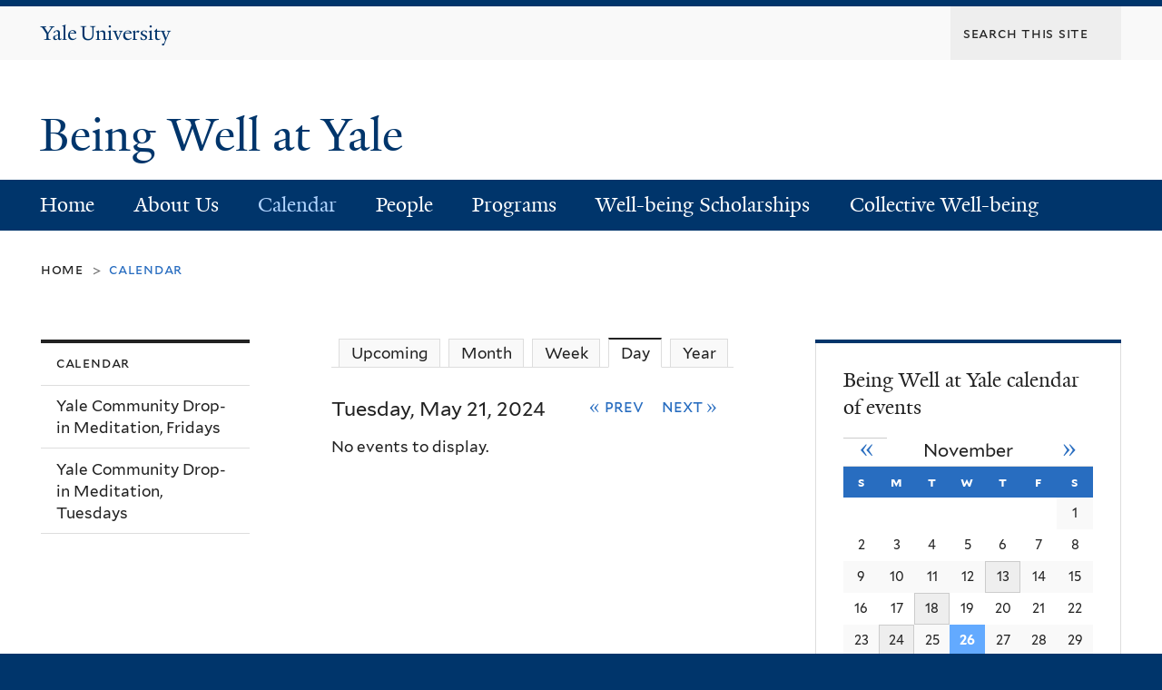

--- FILE ---
content_type: text/html; charset=utf-8
request_url: https://beingwell.yale.edu/calendar/day/2024-05-21
body_size: 9430
content:
<!DOCTYPE html>
<!--[if lte IE 8]>     <html lang="en" dir="ltr" class="ie8"> <![endif]-->
<!--[if gt IE 8]><!--> <html lang="en" dir="ltr" prefix="content: http://purl.org/rss/1.0/modules/content/ dc: http://purl.org/dc/terms/ foaf: http://xmlns.com/foaf/0.1/ og: http://ogp.me/ns# rdfs: http://www.w3.org/2000/01/rdf-schema# sioc: http://rdfs.org/sioc/ns# sioct: http://rdfs.org/sioc/types# skos: http://www.w3.org/2004/02/skos/core# xsd: http://www.w3.org/2001/XMLSchema#"> <!--<![endif]-->
<head>
<meta http-equiv="X-UA-Compatible" content="IE=edge">
  <!--

  GGGGGGGGGGGG      GGGGGGGGGGG               fGGGGGG
    ;GGGGG.             GGGi                     GGGG
      CGGGG:           GGG                       GGGG
       lGGGGt         GGL                        GGGG
        .GGGGC       GG:                         GGGG
          GGGGG    .GG.        ;CGGGGGGL         GGGG          .LGGGGGGGL
           GGGGG  iGG        GGG:   ,GGGG        GGGG        tGGf     ;GGGC
            LGGGGfGG        GGGG     CGGG;       GGGG       GGGL       GGGGt
             lGGGGL                  CGGG;       GGGG      CGGGCCCCCCCCCCCCC
              GGGG                   GGGG,       GGGG      GGGG
              GGGG             tCGG; CGGG,       GGGG      GGGG
              GGGG          GGGG     CGGG.       GGGG      GGGGL
              GGGG         GGGGC     CGGG.       GGGG      :GGGGC          :
             ,GGGGG.       GGGGG:  .LGGGGG,.tG   GGGG        GGGGGGt,..,fGC
        ,GGGGGGGGGGGGGGf    iGGGGGG   CGGGGC  GGGGGGGGGG       LGGGGGGGC

  -->
  <meta http-equiv="Content-Type" content="text/html; charset=utf-8" />
<meta name="Generator" content="Drupal 7 (http://drupal.org)" />
<link rel="shortcut icon" href="https://beingwell.yale.edu/sites/all/themes/yalenew_base/images/favicon.ico" type="image/vnd.microsoft.icon" />
<meta name="viewport" content="width=device-width, initial-scale=1, maximum-scale=10, minimum-scale=1, user-scalable=yes" />
  <title>Being Well at Yale | A wellness program for all Yale employees.</title>
  <!--[if IEMobile]><meta http-equiv="cleartype" content="on" /><![endif]-->

    <link rel="shortcut icon" sizes="16x16 24x24 32x32 48x48 64x64" href="https://beingwell.yale.edu/sites/all/themes/yalenew_base/images/favicon.ico" type="image/vnd.microsoft.icon">
    <link rel="icon" sizes="228x228" href="/sites/all/themes/yalenew_base/images/touch-icon-228.png">
  <link rel="apple-touch-icon-precomposed" sizes="228x228" href="/sites/all/themes/yalenew_base/images/touch-icon-228.png">

  <link type="text/css" rel="stylesheet" href="https://beingwell.yale.edu/sites/default/files/css/css_xE-rWrJf-fncB6ztZfd2huxqgxu4WO-qwma6Xer30m4.css" media="all" />
<link type="text/css" rel="stylesheet" href="https://beingwell.yale.edu/sites/default/files/css/css_Pom4wGAzS3jaM9pQc-jho03hH8io-PfDtvNGOLlhxME.css" media="all" />
<link type="text/css" rel="stylesheet" href="https://beingwell.yale.edu/sites/default/files/css/css_rd9_7C6O2SvrISCGNYgaBIZ3n6Ph_zcIpJ3YTBGDSaU.css" media="all" />
<link type="text/css" rel="stylesheet" href="//maxcdn.bootstrapcdn.com/font-awesome/4.7.0/css/font-awesome.min.css" media="all" />
<link type="text/css" rel="stylesheet" href="https://beingwell.yale.edu/sites/default/files/css/css_zaOco2G8k_Y9ZPkHcPipwrYE0eu9i_I-umrYSytTB3U.css" media="all" />
<link type="text/css" rel="stylesheet" href="https://beingwell.yale.edu/sites/default/files/css/css_SbupwLY96NaCH1HAe9Sy9EfHqQ1Kyj0Oq1Ed_4OscR4.css" media="all" />
<link type="text/css" rel="stylesheet" href="https://beingwell.yale.edu/sites/default/files/css_injector/css_injector_1.css?sxljki" media="all" />
<link type="text/css" rel="stylesheet" href="https://beingwell.yale.edu/sites/default/files/css_injector/css_injector_2.css?sxljki" media="all" />

<!--[if (lt IE 9)&(!IEMobile)]>
<link type="text/css" rel="stylesheet" href="https://beingwell.yale.edu/sites/default/files/css/css_nBvgsRGFO8eRuGybs3zqi1R0F_76QazEf5KpSL9kQhA.css" media="all" />
<![endif]-->

<!--[if gte IE 9]><!-->
<link type="text/css" rel="stylesheet" href="https://beingwell.yale.edu/sites/default/files/css/css_059BxwQdO3W6gC_prw0ohrQj1fWv8MiFJkqt4YP0qJk.css" media="all" />
<!--<![endif]-->
  <script type="text/javascript" src="https://beingwell.yale.edu/sites/all/libraries/respondjs/respond.min.js?sxljki"></script>
<script type="text/javascript">
<!--//--><![CDATA[//><!--
document.cookie = 'adaptive_image=' + Math.max(screen.width, screen.height) + '; path=/';
//--><!]]>
</script>
<script type="text/javascript" src="//ajax.googleapis.com/ajax/libs/jquery/1.8.3/jquery.min.js"></script>
<script type="text/javascript">
<!--//--><![CDATA[//><!--
window.jQuery || document.write("<script src='/sites/all/modules/contrib/jquery_update/replace/jquery/1.8/jquery.min.js'>\x3C/script>")
//--><!]]>
</script>
<script type="text/javascript" src="https://beingwell.yale.edu/sites/default/files/js/js_Hfha9RCTNm8mqMDLXriIsKGMaghzs4ZaqJPLj2esi7s.js"></script>
<script type="text/javascript" src="https://beingwell.yale.edu/sites/default/files/js/js_zDrhTCYsC_8pVOJuGALtlm88oNEaqvyfjVoe0JtAAwI.js"></script>
<script type="text/javascript" src="https://beingwell.yale.edu/sites/default/files/js/js_vitIOyiuRWQ4OX5DdwCr1Et1BZmA5gMWLOftxVgupuU.js"></script>
<script type="text/javascript" src="https://www.googletagmanager.com/gtag/js?id=UA-40532227-1"></script>
<script type="text/javascript">
<!--//--><![CDATA[//><!--
window.dataLayer = window.dataLayer || [];function gtag(){dataLayer.push(arguments)};gtag("js", new Date());gtag("set", "developer_id.dMDhkMT", true);gtag("config", "UA-40532227-1", {"groups":"default","cookie_domain":"beingwell.yale.edu","anonymize_ip":true});
//--><!]]>
</script>
<script type="text/javascript" src="https://beingwell.yale.edu/sites/default/files/js/js_mCtpTj6wS3z2qZ2ALINgRULthpF0fvWCuwMIaQenVy8.js"></script>
<script type="text/javascript" src="https://beingwell.yale.edu/sites/default/files/js/js_UNPtX_ZGxcpSkJyp8ls50mHCG5a_tcqRFqN4KjkfLso.js"></script>
<script type="text/javascript" src="https://beingwell.yale.edu/sites/default/files/js_injector/js_injector_1.js?sxljki"></script>
<script type="text/javascript" src="https://beingwell.yale.edu/sites/default/files/js_injector/js_injector_2.js?sxljki"></script>
<script type="text/javascript">
<!--//--><![CDATA[//><!--
jQuery.extend(Drupal.settings, {"basePath":"\/","pathPrefix":"","setHasJsCookie":0,"ajaxPageState":{"theme":"yalenew_wide","theme_token":"QbAFF1Ki2yLYsq8iJgUfAKqpa7htLdiJiX4izCInefM","jquery_version":"1.8","js":{"sites\/all\/modules\/contrib\/responsive_imagemaps\/responsive_imagemaps.js":1,"0":1,"sites\/all\/themes\/yalenew_base\/js\/jcaption.min.js":1,"sites\/all\/libraries\/respondjs\/respond.min.js":1,"1":1,"\/\/ajax.googleapis.com\/ajax\/libs\/jquery\/1.8.3\/jquery.min.js":1,"2":1,"misc\/jquery-extend-3.4.0.js":1,"misc\/jquery-html-prefilter-3.5.0-backport.js":1,"misc\/jquery.once.js":1,"misc\/drupal.js":1,"sites\/all\/modules\/contrib\/jquery_update\/replace\/ui\/external\/jquery.cookie.js":1,"sites\/all\/modules\/contrib\/jquery_update\/replace\/jquery.form\/4\/jquery.form.min.js":1,"misc\/form-single-submit.js":1,"misc\/ajax.js":1,"sites\/all\/modules\/contrib\/jquery_update\/js\/jquery_update.js":1,"sites\/all\/libraries\/superfish\/sfsmallscreen.js":1,"sites\/all\/libraries\/colorbox\/jquery.colorbox-min.js":1,"sites\/all\/modules\/contrib\/colorbox\/js\/colorbox.js":1,"sites\/all\/modules\/contrib\/jscrollpane\/js\/jquery.jscrollpane.min.js":1,"sites\/all\/modules\/contrib\/jscrollpane\/js\/jquery.mousewheel.js":1,"sites\/all\/modules\/contrib\/jscrollpane\/js\/script.js":1,"sites\/all\/libraries\/responsive-imagemaps\/jquery.rwdImageMaps.min.js":1,"sites\/all\/modules\/contrib\/custom_search\/js\/custom_search.js":1,"sites\/all\/modules\/contrib\/views\/js\/base.js":1,"misc\/progress.js":1,"sites\/all\/modules\/contrib\/views\/js\/ajax_view.js":1,"sites\/all\/modules\/contrib\/google_analytics\/googleanalytics.js":1,"https:\/\/www.googletagmanager.com\/gtag\/js?id=UA-40532227-1":1,"3":1,"sites\/all\/libraries\/superfish\/jquery.hoverIntent.minified.js":1,"sites\/all\/libraries\/superfish\/supposition.js":1,"sites\/all\/libraries\/superfish\/superfish.js":1,"sites\/all\/modules\/contrib\/superfish\/superfish.js":1,"sites\/all\/themes\/omega\/omega\/js\/jquery.formalize.js":1,"sites\/all\/themes\/omega\/omega\/js\/omega-mediaqueries.js":1,"sites\/all\/themes\/yalenew_base\/js\/modernizr.min.js":1,"sites\/all\/themes\/yalenew_base\/js\/jquery.fitted.js":1,"sites\/all\/themes\/yalenew_base\/js\/appendAround.min.js":1,"sites\/all\/themes\/yalenew_base\/js\/scripts.js":1,"sites\/default\/files\/js_injector\/js_injector_1.js":1,"sites\/default\/files\/js_injector\/js_injector_2.js":1},"css":{"modules\/system\/system.base.css":1,"modules\/system\/system.menus.css":1,"modules\/system\/system.messages.css":1,"modules\/system\/system.theme.css":1,"sites\/all\/modules\/contrib\/adaptive_image\/css\/adaptive-image.css":1,"sites\/all\/modules\/contrib\/calendar\/css\/calendar_multiday.css":1,"modules\/comment\/comment.css":1,"modules\/field\/theme\/field.css":1,"modules\/node\/node.css":1,"modules\/search\/search.css":1,"modules\/user\/user.css":1,"sites\/all\/modules\/contrib\/views\/css\/views.css":1,"sites\/all\/modules\/contrib\/ckeditor\/css\/ckeditor.css":1,"sites\/all\/libraries\/colorbox\/example4\/colorbox.css":1,"sites\/all\/modules\/contrib\/ctools\/css\/ctools.css":1,"sites\/all\/modules\/contrib\/jscrollpane\/css\/jquery.jscrollpane.css":1,"sites\/all\/modules\/contrib\/typogrify\/typogrify.css":1,"sites\/all\/modules\/contrib\/custom_search\/custom_search.css":1,"sites\/all\/modules\/contrib\/date\/date_views\/css\/date_views.css":1,"sites\/all\/modules\/features\/yale_calendar\/css\/yale-calendar.css":1,"\/\/maxcdn.bootstrapcdn.com\/font-awesome\/4.7.0\/css\/font-awesome.min.css":1,"sites\/all\/libraries\/superfish\/css\/superfish.css":1,"sites\/all\/libraries\/superfish\/css\/superfish-smallscreen.css":1,"sites\/all\/themes\/omega\/omega\/css\/formalize.css":1,"sites\/default\/files\/fontyourface\/font.css":1,"\/sites\/all\/libraries\/fontyourface\/YaleDesign-italic-bold\/stylesheet.css":1,"\/sites\/all\/libraries\/fontyourface\/YaleDesign-italic-normal\/stylesheet.css":1,"\/sites\/all\/libraries\/fontyourface\/YaleDesign-normal-bold\/stylesheet.css":1,"\/sites\/all\/libraries\/fontyourface\/YaleDesign-normal-normal\/stylesheet.css":1,"sites\/all\/themes\/yalenew_base\/css\/globalnew.css":1,"public:\/\/css_injector\/css_injector_1.css":1,"public:\/\/css_injector\/css_injector_2.css":1,"ie::wide::sites\/all\/themes\/yalenew_base\/css\/grid\/yalenew_default\/wide\/yalenew-default-wide-12.css":1,"sites\/all\/themes\/yalenew_base\/css\/grid\/yalenew_default\/fluid\/yalenew-default-fluid-12.css":1,"sites\/all\/themes\/yalenew_base\/css\/grid\/yalenew_default\/narrow\/yalenew-default-narrow-12.css":1,"sites\/all\/themes\/yalenew_base\/css\/grid\/yalenew_default\/wide\/yalenew-default-wide-12.css":1}},"colorbox":{"opacity":"0.85","current":"{current} of {total}","previous":"\u00ab Prev","next":"Next \u00bb","close":"Close","maxWidth":"98%","maxHeight":"98%","fixed":true,"mobiledetect":true,"mobiledevicewidth":"480px","specificPagesDefaultValue":"admin*\nimagebrowser*\nimg_assist*\nimce*\nnode\/add\/*\nnode\/*\/edit\nprint\/*\nprintpdf\/*\nsystem\/ajax\nsystem\/ajax\/*"},"jScrollPane":{"class":".scroll-pane"},"custom_search":{"form_target":"_self","solr":0},"views":{"ajax_path":"\/views\/ajax","ajaxViews":{"views_dom_id:797c1c063bca43da8d6e7417fc59d7b8":{"view_name":"calendar_list","view_display_id":"block_1","view_args":"2025-11","view_path":"calendar\/day\/2024-05-21","view_base_path":"calendar\/month","view_dom_id":"797c1c063bca43da8d6e7417fc59d7b8","pager_element":0}}},"urlIsAjaxTrusted":{"\/views\/ajax":true,"\/calendar\/day\/2024-05-21":true},"googleanalytics":{"account":["UA-40532227-1"],"trackOutbound":1,"trackMailto":1,"trackDownload":1,"trackDownloadExtensions":"7z|aac|arc|arj|asf|asx|avi|bin|csv|doc(x|m)?|dot(x|m)?|exe|flv|gif|gz|gzip|hqx|jar|jpe?g|js|mp(2|3|4|e?g)|mov(ie)?|msi|msp|pdf|phps|png|ppt(x|m)?|pot(x|m)?|pps(x|m)?|ppam|sld(x|m)?|thmx|qtm?|ra(m|r)?|sea|sit|tar|tgz|torrent|txt|wav|wma|wmv|wpd|xls(x|m|b)?|xlt(x|m)|xlam|xml|z|zip","trackColorbox":1,"trackDomainMode":1},"superfish":{"1":{"id":"1","sf":{"delay":"500","animation":{"opacity":"show","height":"show"},"speed":"fast","autoArrows":false,"dropShadows":false},"plugins":{"smallscreen":{"mode":"window_width","breakpoint":980,"breakpointUnit":"px","accordionButton":"2","title":"Main menu"},"supposition":true}}},"omega":{"layouts":{"primary":"wide","order":["fluid","narrow","wide"],"queries":{"fluid":"all and (max-width: 739px)","narrow":"all and (min-width: 740px) and (max-width: 1024px)","wide":"all and (min-width: 1025px)"}}}});
//--><!]]>
</script>

</head>
<body class="html not-front not-logged-in page-calendar page-calendar-day page-calendar-day-2024-05-21 yalenew-wide context-calendar two-sidebars nav-blue-dk block-blue-dk nav-serif block-font-serif block-outline">
  <aside role='complementary' id="skip-link" aria-label="Skip to main content">
    <a href="#main-content" class="element-invisible element-focusable">Skip to main content</a>
  </aside>
  <div class="region region-page-top" id="region-page-top">
  <div class="region-inner region-page-top-inner">
      </div>
</div>
  <div class="page clearfix" id="page">
      <header id="section-header" class="section section-header" role="banner">
  <div id="zone-topper-wrapper" class="zone-wrapper zone-topper-wrapper clearfix">  <div id="zone-topper" class="zone zone-topper clearfix container-12">
    <div  class="grid-3 region region-topper-first" id="region-topper-first">
  <div class="region-inner region-topper-first-inner">
      <div class="topper-logo"><a href="http://www.yale.edu" class="y-icons y-yale y-univ"><span class="element-invisible">Yale University</span></a>
      </div>

	 <div id="moved-main-nav-wrapper">
                <button aria-expanded="false" id="nav-ready" class="nav-ready"><span class="element-invisible">Open Main Navigation</span></button>
                <div id="moved-main-nav" class="moved-main-nav" data-set="append-main-nav"></div>
                <button aria-expanded="true" id="nav-close" class="nav-close nav-hidden"><span class="element-invisible">Close Main Navigation</span></button>
        </div>

  </div>
</div>
<div class="grid-9 region region-topper-second" id="region-topper-second">
  <div class="region-inner region-topper-second-inner">
    <div class="block block-search block-form block-search-form odd block-without-title" id="block-search-form">
  <div class="block-inner clearfix">
            
    <div class="content clearfix">
      <form class="search-form" role="search" aria-label="Site Search" action="/calendar/day/2024-05-21" method="post" id="search-block-form" accept-charset="UTF-8"><div><div class="container-inline">
  <div class="form-item form-type-textfield form-item-search-block-form">
  <input title="Enter the terms you wish to search for." class="custom-search-box form-text" placeholder="Search this site" type="text" id="edit-search-block-form--2" name="search_block_form" value="" size="15" maxlength="128" />
</div>
<div class="form-actions form-wrapper" id="edit-actions"><input type="submit" id="edit-submit" name="op" value="Search" class="form-submit" /></div><input type="hidden" name="form_build_id" value="form-QQ6W2grUS5QsaFkbnu8pl3nsWFB0824TgQh9o3zGdLc" />
<input type="hidden" name="form_id" value="search_block_form" />
</div>
</div></form>    </div>
  </div>
</div>
  </div>
</div>
  </div>
</div><div id="zone-branding-wrapper" class="zone-wrapper zone-branding-wrapper clearfix">  <div id="zone-branding" class="zone zone-branding clearfix container-12">
    <div class="grid-10 region region-branding" id="region-branding">
  <div class="region-inner region-branding-inner">
        <div class="branding-data clearfix">
                                                  <h2 class="site-name"><a href="/" title="Home">Being Well at Yale
</a></h2>
                                  </div>
          </div>
</div>
  </div>
</div></header>
  
      <main  id="section-content" class="section section-content" role="main">
  <div id="section-content-inner">
    

<div id="zone-menu-wrapper" class="zone-wrapper zone-menu-wrapper clearfix yale-wide-menu">  <div id="zone-menu" class="zone zone-menu clearfix container-12">

<div id="original-main-nav-wrapper">
  <div id="original-main-nav" data-set="append-main-nav">
    <div id="main-nav">

    <div class="grid-12 region region-menu" id="region-menu">
  <div class="region-inner region-menu-inner">
    <nav id="main-menu-navigation" role="navigation" aria-label="Main Menu" class="navigation">
                  <div class="block block-superfish block-1 block-superfish-1 odd block-without-title" id="block-superfish-1">
  <div class="block-inner clearfix">
            
    <div class="content clearfix">
      <ul  id="superfish-1" class="menu sf-menu sf-main-menu sf-horizontal sf-style-none sf-total-items-7 sf-parent-items-4 sf-single-items-3"><li id="menu-257-1" class="first odd sf-item-1 sf-depth-1 sf-no-children"><a href="/" class="sf-depth-1">Home</a></li><li id="menu-587-1" class="middle even sf-item-2 sf-depth-1 sf-total-children-1 sf-parent-children-0 sf-single-children-1 menuparent"><a href="/vision-and-mission-0" class="sf-depth-1 menuparent">About Us</a><ul><li id="menu-600-1" class="firstandlast odd sf-item-1 sf-depth-2 sf-no-children"><a href="/about-us/tell-us-about-you" title="Tell us about you..." class="sf-depth-2">Tell us about you...</a></li></ul></li><li id="menu-586-1" class="active-trail middle odd sf-item-3 sf-depth-1 sf-total-children-2 sf-parent-children-1 sf-single-children-1 menuparent"><a href="/calendar" class="sf-depth-1 menuparent">Calendar</a><ul><li id="menu-772-1" class="first odd sf-item-1 sf-depth-2 sf-no-children"><a href="/event/yale-community-meditation-fridays" class="sf-depth-2">Yale Community Drop-in Meditation, Fridays</a></li><li id="menu-737-1" class="last even sf-item-2 sf-depth-2"><a href="/event/yale-community-drop-in-meditation" class="sf-depth-2">Yale Community Drop-in Meditation, Tuesdays</a></li></ul></li><li id="menu-595-1" class="middle even sf-item-4 sf-depth-1 sf-no-children"><a href="/people" class="sf-depth-1">People</a></li><li id="menu-695-1" class="middle odd sf-item-5 sf-depth-1 sf-total-children-4 sf-parent-children-4 sf-single-children-0 menuparent"><a href="/programs" class="sf-depth-1 menuparent">Programs</a><ul><li id="menu-635-1" class="first odd sf-item-1 sf-depth-2"><a href="/programs/smoking-cessation-resources" class="sf-depth-2">Tobacco Free Yale</a></li><li id="menu-634-1" class="middle even sf-item-2 sf-depth-2"><a href="/physical-activity" class="sf-depth-2">Physical Activity Resources</a></li><li id="menu-636-1" class="middle odd sf-item-3 sf-depth-2"><a href="/stress-management" class="sf-depth-2">Stress Reduction</a></li><li id="menu-1150-1" class="last even sf-item-4 sf-depth-2"><a href="/programs/weight-management-nutrition" class="sf-depth-2">Weight Management &amp; Nutrition</a></li></ul></li><li id="menu-2111-1" class="middle even sf-item-6 sf-depth-1 sf-total-children-1 sf-parent-children-0 sf-single-children-1 menuparent"><a href="/well-being-scholarships" class="sf-depth-1 menuparent">Well-being Scholarships</a><ul><li id="menu-2116-1" class="firstandlast odd sf-item-1 sf-depth-2 sf-no-children"><a href="/wellness-scholarships/well-being-scholarship-application" class="sf-depth-2">Well-being Scholarship Application</a></li></ul></li><li id="menu-3432-1" class="last odd sf-item-7 sf-depth-1 sf-no-children"><a href="/collective-well-being" class="sf-depth-1">Collective Well-being</a></li></ul>    </div>
  </div>
</div>
    </nav>
  </div>
</div>

    </div>
  </div>
</div>

  </div>
</div>
<div id="zone-content-wrapper" class="zone-wrapper zone-content-wrapper clearfix">  <div id="zone-content" class="zone zone-content clearfix container-12">
          <div id="breadcrumb" class="grid-12"><nav class="breadcrumb" role="navigation" aria-label="You are here"><a href="/">Home</a><span class="tic"> > </span>Calendar</nav></div>
    
    <div id="moved-sidenav-wrapper" class="moved-sidenav-wrapper grid-12">
       <div id="moved-sidenav" class="moved-sidenav" data-set="append-sidenav"></div>
    </div>

        <div class="grid-5 push-3 region region-content" id="region-content">
  <div class="region-inner region-content-inner">
    <a id="main-content" tabindex="-1"></a>
                <div class="tabs clearfix"><nav aria-label="Date Type Navigation"><ul class="tabs primary"><li><a href="/calendar">Upcoming</a></li><li><a href="/calendar/month">Month</a></li><li><a href="/calendar/week">Week</a></li><li class="active"><a href="/calendar/day" class="active">Day<span class="element-invisible">(active tab)</span></a></li><li><a href="/calendar/year">Year</a></li></ul></nav></div>        <div class="block block-system block-main block-system-main odd block-without-title" id="block-system-main">
  <div class="block-inner clearfix">
            
    <div class="content clearfix">
      <div class="view view-calendar-list view-id-calendar_list view-display-id-page_3 view-dom-id-d047555c022eed6361ee1974c4a6b1df">
            <div class="view-header">
      <div class="date-nav-wrapper clearfix">
  <div class="date-nav item-list">
    <div class="date-heading">
      <h2>Tuesday, May 21, 2024</h2>
    </div>
    <nav role="navigation" aria-label="Date Navigation">
      <ul class="pager">
              <li class="date-prev">
          <a href="https://beingwell.yale.edu/calendar/day/2024-05-20" title="Navigate to previous day" rel="nofollow">&laquo; Prev</a>        </li>
                    <li class="date-next">
         <a href="https://beingwell.yale.edu/calendar/day/2024-05-22" title="Navigate to next day" rel="nofollow">Next &raquo;</a>        </li>
            </ul>
    </nav>
  </div>
</div>
    </div>
  
  
  
      <div class="view-empty">
      No events to display.    </div>
  
  
  
  
  
  
</div>    </div>
  </div>
</div>
      </div>
</div>
<div  class="grid-3 pull-5 region region-sidebar-first sidebar yale-wide-sidebar" id="region-sidebar-first">
  <div class="region-inner region-sidebar-first-inner">
    <div class="original-sidenav" data-set="append-sidenav">
  <div id="additional-nav" class="addnav-ready">
    <span class="additional-nav-button"><a id="additional-nav-button" role="button" aria-expanded="false" tabindex="0"><span class="ready">Additional Navigation</span><span class="close">Close</span></a></span>

<nav class="block block-menu-block block-1 block-menu-block-1 odd has-subject" id="block-menu-block-1" role="navigation" aria-label="Calendar">
  <div class="block-inner clearfix">
              <h2 class="block-title">Calendar</h2>
        
    <div class="content clearfix">
      <div class="menu-block-wrapper menu-block-1 menu-name-main-menu parent-mlid-0 menu-level-2">
  <ul class="menu"><li class="first leaf menu-mlid-772 menu-yale-community-drop-in-meditation,-fridays"><a href="/event/yale-community-meditation-fridays">Yale Community Drop-in Meditation, Fridays</a></li>
<li class="last collapsed menu-mlid-737 menu-yale-community-drop-in-meditation,-tuesdays"><a href="/event/yale-community-drop-in-meditation">Yale Community Drop-in Meditation, Tuesdays</a></li>
</ul></div>
    </div>
  </div>
</nav>

  </div>
</div>
  </div>
</div>
<div  class="grid-4 region region-sidebar-second sidebar yale-wide-sidebar-second" id="region-sidebar-second">
  <div class="region-inner region-sidebar-second-inner">
    <aside class="block block-views block-calendar-list-block-1 block-views-calendar-list-block-1 odd has-subject" id="block-views-calendar-list-block-1" role="complementary" aria-label="Being Well at Yale calendar of events">
  <div class="block-inner clearfix">
              <h2 class="block-title">Being Well at Yale calendar of events</h2>
        
    <div class="content clearfix">
      <div class="view view-calendar-list view-id-calendar_list view-display-id-block_1 view-dom-id-797c1c063bca43da8d6e7417fc59d7b8">
            <div class="view-header">
      <div class="date-nav-wrapper clearfix">
  <div class="date-nav item-list">
    <div class="date-heading">
      <h2><h3><a href="https://beingwell.yale.edu/calendar/month/2025-11" title="View full page month">November</a></h3></h2>
    </div>
    <nav role="navigation" aria-label="Date Navigation">
      <ul class="pager">
              <li class="date-prev">
          <a href="https://beingwell.yale.edu/calendar/day/2024-05-21?mini=2025-10" title="Navigate to previous month" rel="nofollow">&laquo;</a>        </li>
                    <li class="date-next">
         <a href="https://beingwell.yale.edu/calendar/day/2024-05-21?mini=2025-12" title="Navigate to next month" rel="nofollow">&raquo;</a>        </li>
            </ul>
    </nav>
  </div>
</div>
    </div>
  
  
  
      <div class="view-content">
      <div class="calendar-calendar"><div class="month-view">
<table class="mini">
  <thead>
    <tr>
              <th scope="col" class="days sun">
          S<span class="element-invisible">Sunday</span>        </th>
              <th scope="col" class="days mon">
          M<span class="element-invisible">Monday</span>        </th>
              <th scope="col" class="days tue">
          T<span class="element-invisible">Tuesday</span>        </th>
              <th scope="col" class="days wed">
          W<span class="element-invisible">Wednesday</span>        </th>
              <th scope="col" class="days thu">
          T<span class="element-invisible">Thursday</span>        </th>
              <th scope="col" class="days fri">
          F<span class="element-invisible">Friday</span>        </th>
              <th scope="col" class="days sat">
          S<span class="element-invisible">Saturday</span>        </th>
          </tr>
  </thead>
  <tbody>
          <tr>
                  <td id="calendar_list-2025-10-26" class="sun mini empty">
            <div class="calendar-empty">&nbsp;</div>
          </td>
                  <td id="calendar_list-2025-10-27" class="mon mini empty">
            <div class="calendar-empty">&nbsp;</div>
          </td>
                  <td id="calendar_list-2025-10-28" class="tue mini empty">
            <div class="calendar-empty">&nbsp;</div>
          </td>
                  <td id="calendar_list-2025-10-29" class="wed mini empty">
            <div class="calendar-empty">&nbsp;</div>
          </td>
                  <td id="calendar_list-2025-10-30" class="thu mini empty">
            <div class="calendar-empty">&nbsp;</div>
          </td>
                  <td id="calendar_list-2025-10-31" class="fri mini empty">
            <div class="calendar-empty">&nbsp;</div>
          </td>
                  <td id="calendar_list-2025-11-01" class="sat mini past has-no-events">
            <div class="month mini-day-off"> 1 </div><div class="calendar-empty">&nbsp;</div>
          </td>
              </tr>
          <tr>
                  <td id="calendar_list-2025-11-02" class="sun mini past has-no-events">
            <div class="month mini-day-off"> 2 </div><div class="calendar-empty">&nbsp;</div>
          </td>
                  <td id="calendar_list-2025-11-03" class="mon mini past has-no-events">
            <div class="month mini-day-off"> 3 </div><div class="calendar-empty">&nbsp;</div>
          </td>
                  <td id="calendar_list-2025-11-04" class="tue mini past has-no-events">
            <div class="month mini-day-off"> 4 </div><div class="calendar-empty">&nbsp;</div>
          </td>
                  <td id="calendar_list-2025-11-05" class="wed mini past has-no-events">
            <div class="month mini-day-off"> 5 </div><div class="calendar-empty">&nbsp;</div>
          </td>
                  <td id="calendar_list-2025-11-06" class="thu mini past has-no-events">
            <div class="month mini-day-off"> 6 </div><div class="calendar-empty">&nbsp;</div>
          </td>
                  <td id="calendar_list-2025-11-07" class="fri mini past has-no-events">
            <div class="month mini-day-off"> 7 </div><div class="calendar-empty">&nbsp;</div>
          </td>
                  <td id="calendar_list-2025-11-08" class="sat mini past has-no-events">
            <div class="month mini-day-off"> 8 </div><div class="calendar-empty">&nbsp;</div>
          </td>
              </tr>
          <tr>
                  <td id="calendar_list-2025-11-09" class="sun mini past has-no-events">
            <div class="month mini-day-off"> 9 </div><div class="calendar-empty">&nbsp;</div>
          </td>
                  <td id="calendar_list-2025-11-10" class="mon mini past has-no-events">
            <div class="month mini-day-off"> 10 </div><div class="calendar-empty">&nbsp;</div>
          </td>
                  <td id="calendar_list-2025-11-11" class="tue mini past has-no-events">
            <div class="month mini-day-off"> 11 </div><div class="calendar-empty">&nbsp;</div>
          </td>
                  <td id="calendar_list-2025-11-12" class="wed mini past has-no-events">
            <div class="month mini-day-off"> 12 </div><div class="calendar-empty">&nbsp;</div>
          </td>
                  <td id="calendar_list-2025-11-13" class="thu mini past has-events">
            <div class="month mini-day-on"> <a href="https://beingwell.yale.edu/calendar/day/2025-11-13">13</a> </div><div class="calendar-empty">&nbsp;</div>
          </td>
                  <td id="calendar_list-2025-11-14" class="fri mini past has-no-events">
            <div class="month mini-day-off"> 14 </div><div class="calendar-empty">&nbsp;</div>
          </td>
                  <td id="calendar_list-2025-11-15" class="sat mini past has-no-events">
            <div class="month mini-day-off"> 15 </div><div class="calendar-empty">&nbsp;</div>
          </td>
              </tr>
          <tr>
                  <td id="calendar_list-2025-11-16" class="sun mini past has-no-events">
            <div class="month mini-day-off"> 16 </div><div class="calendar-empty">&nbsp;</div>
          </td>
                  <td id="calendar_list-2025-11-17" class="mon mini past has-no-events">
            <div class="month mini-day-off"> 17 </div><div class="calendar-empty">&nbsp;</div>
          </td>
                  <td id="calendar_list-2025-11-18" class="tue mini past has-events">
            <div class="month mini-day-on"> <a href="https://beingwell.yale.edu/calendar/day/2025-11-18">18</a> </div><div class="calendar-empty">&nbsp;</div>
          </td>
                  <td id="calendar_list-2025-11-19" class="wed mini past has-no-events">
            <div class="month mini-day-off"> 19 </div><div class="calendar-empty">&nbsp;</div>
          </td>
                  <td id="calendar_list-2025-11-20" class="thu mini past has-no-events">
            <div class="month mini-day-off"> 20 </div><div class="calendar-empty">&nbsp;</div>
          </td>
                  <td id="calendar_list-2025-11-21" class="fri mini past has-no-events">
            <div class="month mini-day-off"> 21 </div><div class="calendar-empty">&nbsp;</div>
          </td>
                  <td id="calendar_list-2025-11-22" class="sat mini past has-no-events">
            <div class="month mini-day-off"> 22 </div><div class="calendar-empty">&nbsp;</div>
          </td>
              </tr>
          <tr>
                  <td id="calendar_list-2025-11-23" class="sun mini past has-no-events">
            <div class="month mini-day-off"> 23 </div><div class="calendar-empty">&nbsp;</div>
          </td>
                  <td id="calendar_list-2025-11-24" class="mon mini past has-events">
            <div class="month mini-day-on"> <a href="https://beingwell.yale.edu/calendar/day/2025-11-24">24</a> </div><div class="calendar-empty">&nbsp;</div>
          </td>
                  <td id="calendar_list-2025-11-25" class="tue mini past has-no-events">
            <div class="month mini-day-off"> 25 </div><div class="calendar-empty">&nbsp;</div>
          </td>
                  <td id="calendar_list-2025-11-26" class="wed mini today has-no-events">
            <div class="month mini-day-off"> 26 </div><div class="calendar-empty">&nbsp;</div>
          </td>
                  <td id="calendar_list-2025-11-27" class="thu mini future has-no-events">
            <div class="month mini-day-off"> 27 </div><div class="calendar-empty">&nbsp;</div>
          </td>
                  <td id="calendar_list-2025-11-28" class="fri mini future has-no-events">
            <div class="month mini-day-off"> 28 </div><div class="calendar-empty">&nbsp;</div>
          </td>
                  <td id="calendar_list-2025-11-29" class="sat mini future has-no-events">
            <div class="month mini-day-off"> 29 </div><div class="calendar-empty">&nbsp;</div>
          </td>
              </tr>
          <tr>
                  <td id="calendar_list-2025-11-30" class="sun mini future has-no-events">
            <div class="month mini-day-off"> 30 </div><div class="calendar-empty">&nbsp;</div>
          </td>
                  <td id="calendar_list-2025-12-01" class="mon mini empty">
            <div class="calendar-empty">&nbsp;</div>
          </td>
                  <td id="calendar_list-2025-12-02" class="tue mini empty">
            <div class="calendar-empty">&nbsp;</div>
          </td>
                  <td id="calendar_list-2025-12-03" class="wed mini empty">
            <div class="calendar-empty">&nbsp;</div>
          </td>
                  <td id="calendar_list-2025-12-04" class="thu mini empty">
            <div class="calendar-empty">&nbsp;</div>
          </td>
                  <td id="calendar_list-2025-12-05" class="fri mini empty">
            <div class="calendar-empty">&nbsp;</div>
          </td>
                  <td id="calendar_list-2025-12-06" class="sat mini empty">
            <div class="calendar-empty">&nbsp;</div>
          </td>
              </tr>
      </tbody>
</table>
</div></div>
    </div>
  
  
  
  
  
  
</div>    </div>
  </div>
</aside>
  </div>
</div>
  </div>
</div>  </div>
</main>
  
      <footer id="section-footer" class="section section-footer" role="contentinfo">
  <div id="zone-footer-wrapper" class="zone-wrapper zone-footer-wrapper clearfix">  <div id="zone-footer" class="zone zone-footer clearfix container-12">
    <div  class="grid-2 region region-footer-first" id="region-footer-first">
  <div  class="region-inner region-footer-first-inner">
    <div class="footer-logo"><a href="http://www.yale.edu" class="y-icons y-yale y-mark"><span class="element-invisible">Yale</span></a></div>
  </div>
</div>
<div  class="grid-6 region region-footer-second" id="region-footer-second">
  <div class="region-inner region-footer-second-inner">
    <p class="copyright">
      <a href="https://usability.yale.edu/web-accessibility/accessibility-yale">Accessibility at Yale</a> &middot;
      <a href="http://www.yale.edu/privacy-policy">Privacy policy</a> <br>
      Copyright &copy; 2025 Yale University &middot; All rights reserved
    </p>
    <div class="block block-footer-message block-footer-message block-footer-message-footer-message odd block-without-title" id="block-footer-message-footer-message">
  <div class="block-inner clearfix">
            
    <div class="content clearfix">
      <p>Thank you for visiting Being Well at Yale.</p>
    </div>
  </div>
</div>
  </div>
</div>
<div class="grid-4 region region-footer-third" id="region-footer-third">
  <div class="region-inner region-footer-third-inner">
    <div class="block block-menu sharing block-menu-social-buttons block-menu-menu-social-buttons odd block-without-title" id="block-menu-menu-social-buttons">
  <div class="block-inner clearfix">
            
    <div class="content clearfix">
      <ul class="menu"><li class="first leaf menu-facebook"><a href="https://www.facebook.com/YaleUniversity" class="fa fa-facebook-square"><span>Facebook</span></a></li>
<li class="leaf menu-twitter"><a href="http://www.twitter.com/yale" class="fa fa-twitter"><span>Twitter</span></a></li>
<li class="leaf menu-itunes"><a href="http://itunes.yale.edu" class="fa fa-apple"><span>iTunes</span></a></li>
<li class="leaf menu-youtube"><a href="http://www.youtube.com/yale" class="fa fa-youtube-play"><span>YouTube</span></a></li>
<li class="leaf menu-sina-weibo"><a href="http://weibo.com/yaleuniversity" class="fa fa-weibo"><span>Sina Weibo</span></a></li>
<li class="last leaf menu-tumblr"><a href="http://yaleuniversity.tumblr.com" class="fa fa-tumblr-square"><span>Tumblr</span></a></li>
</ul>    </div>
  </div>
</div>
  </div>
</div>
  </div>
</div></footer>
  </div>
  <div class="region region-page-bottom" id="region-page-bottom">
  <div class="region-inner region-page-bottom-inner">
      </div>
</div>
<script type="text/javascript" src="https://beingwell.yale.edu/sites/default/files/js/js_VAa1PeWJ9BqjHfZ_RZR0ai7pzRUZFkn0Ut-zaDgRp2U.js"></script>
<script type="text/javascript">
<!--//--><![CDATA[//><!--

      (function() {
      var sz = document.createElement('script'); sz.type = 'text/javascript'; sz.async = true;
      sz.src = '//siteimproveanalytics.com/js/siteanalyze_66356571.js';
      var s = document.getElementsByTagName('script')[0]; s.parentNode.insertBefore(sz, s);
      })();
      
//--><!]]>
</script>
<script type="text/javascript" src="https://beingwell.yale.edu/sites/default/files/js/js_JMVekk522eOkII71K9F5yD4Su-iRqPdTR_-LxjPAtMk.js"></script>
</body>
</html>


--- FILE ---
content_type: text/css
request_url: https://beingwell.yale.edu/sites/default/files/css/css_SbupwLY96NaCH1HAe9Sy9EfHqQ1Kyj0Oq1Ed_4OscR4.css
body_size: 28939
content:
::-moz-focus-inner{border:0;padding:0;}input[type="search"]::-webkit-search-decoration{display:none;}input,button,select,textarea{margin:0;vertical-align:middle;}button,input[type="reset"],input[type="submit"],input[type="button"]{-webkit-appearance:none;-moz-border-radius:11px;-webkit-border-radius:11px;-moz-background-clip:padding;-webkit-background-clip:padding;background-clip:padding-box;border-radius:11px;background:#ddd url(/sites/all/themes/omega/omega/images/button.png) repeat-x;background:-webkit-gradient(linear,left top,left bottom,color-stop(0,#fff),color-stop(1,#ddd));background:-moz-linear-gradient(top center,#fff 0%,#ddd 100%);border:1px solid;border-color:#ddd #bbb #999;cursor:pointer;color:#333;font:bold 12px/1.2 Arial,sans-serif;outline:0;overflow:visible;padding:3px 10px 4px;text-shadow:#fff 0 1px 1px;width:auto;*padding-top:2px;*padding-bottom:0px;}button{*padding-top:1px;*padding-bottom:1px;}textarea,select,input[type="date"],input[type="datetime"],input[type="datetime-local"],input[type="email"],input[type="month"],input[type="number"],input[type="password"],input[type="search"],input[type="tel"],input[type="text"],input[type="time"],input[type="url"],input[type="week"]{-webkit-appearance:none;-moz-border-radius:0;-webkit-border-radius:0;border-radius:0;-webkit-box-sizing:border-box;-moz-box-sizing:border-box;box-sizing:border-box;-moz-background-clip:padding;-webkit-background-clip:padding;background-clip:padding-box;background-color:#fff;border:1px solid;border-color:#848484 #c1c1c1 #e1e1e1;color:#000;outline:0;padding:2px 3px;font-size:13px;font-family:Arial,sans-serif;height:1.8em;*padding-top:2px;*padding-bottom:1px;*height:auto;}input.placeholder_text,textarea.placeholder_text,input:-moz-placeholder,textarea:-moz-placeholder{color:#888;}::-webkit-input-placeholder{color:#888;}button:focus,button:active,input:focus,input:active,select:focus,select:active,textarea:focus,textarea:active{-moz-box-shadow:#06f 0 0 7px;-webkit-box-shadow:#06f 0 0 7px;box-shadow:#06f 0 0 7px;z-index:1;}input[type="file"]:focus,input[type="file"]:active,input[type="radio"]:focus,input[type="radio"]:active,input[type="checkbox"]:focus,input[type="checkbox"]:active{-moz-box-shadow:none;-webkit-box-shadow:none;box-shadow:none;}select[disabled],textarea[disabled],input[type="date"][disabled],input[type="datetime"][disabled],input[type="datetime-local"][disabled],input[type="email"][disabled],input[type="month"][disabled],input[type="number"][disabled],input[type="password"][disabled],input[type="search"][disabled],input[type="tel"][disabled],input[type="text"][disabled],input[type="time"][disabled],input[type="url"][disabled],input[type="week"][disabled]{background-color:#eee;}button[disabled],input[disabled],select[disabled],select[disabled] option,select[disabled] optgroup,textarea[disabled]{-moz-box-shadow:none;-webkit-box-shadow:none;box-shadow:none;-webkit-user-select:none;-moz-user-select:none;user-select:none;color:#888;cursor:default;}textarea,select[size],select[multiple]{height:auto;}@media (-webkit-min-device-pixel-ratio:0){select{background-image:url(/sites/all/themes/omega/omega/images/select-arrow.gif);background-repeat:no-repeat;background-position:right center;padding-right:20px;}select[size],select[multiple]{background-image:none;padding:0;}}textarea{min-height:40px;overflow:auto;resize:vertical;width:100%;}optgroup{color:#000;font-style:normal;font-weight:normal;}.ie6-button,* html button{background:#ddd url(/sites/all/themes/omega/omega/images/button.png) repeat-x;border:1px solid;border-color:#ddd #bbb #999;cursor:pointer;color:#333;font:bold 12px/1.2 Arial,sans-serif;padding:2px 10px 0px;overflow:visible;width:auto;}* html button{padding-top:1px;padding-bottom:1px;}.ie6-input,* html textarea,* html select{background:#fff;border:1px solid;border-color:#848484 #c1c1c1 #e1e1e1;color:#000;padding:2px 3px 1px;font-size:13px;font-family:Arial,sans-serif;vertical-align:top;}* html select{margin-top:1px;}.placeholder_text,.ie6-input-disabled,.ie6-button-disabled{color:#888;}.ie6-input-disabled{background:#eee;}
h1,h2,h3,h4,h5,h6{font-family:'YaleDesign';font-style:italic;font-weight:bold;}h1,h2,h3,h4,h5,h6{font-family:'YaleDesign';font-style:italic;font-weight:normal;}h1,h2,h3,h4,h5,h6{font-family:'YaleDesign';font-style:normal;font-weight:bold;}h1,h2,h3,h4,h5,h6{font-family:'YaleDesign';font-style:normal;font-weight:normal;}
body,h1,h2,h3,h4,h5,h6,p,blockquote,pre,dl,dd,ol,ul,form,fieldset,legend,figure,table,th,table.gray th,tr.gray td,table.blue th,tr.blue td,td,caption,hr{margin:0;padding:0;}html{height:100%;font-size:100%;-ms-text-size-adjust:100%;-webkit-text-size-adjust:100%;-webkit-box-sizing:border-box;-moz-box-sizing:border-box;box-sizing:border-box;}*,*:before,*:after{-webkit-box-sizing:inherit;-moz-box-sizing:inherit;box-sizing:inherit;}body{position:relative;z-index:0;text-rendering:optimizeLegibility;-moz-osx-font-smoothing:grayscale;-webkit-font-smoothing:antialiased;-webkit-tap-highlight-color:transparent;}iframe{border:0;}table{border-collapse:collapse;border-spacing:0;border:none;}table,thead,tbody,tfoot,tr,th,table.gray th,tr.gray td,table.blue th,tr.blue td,td,caption{border:0;text-align:left;vertical-align:top;background:none;}ul{list-style-type:none;}strong{font-weight:bold;}sub{vertical-align:sub;}sup{vertical-align:super;}a{text-decoration:none;outline:none;line-height:inherit;}button{overflow:visible;border:0;font:inherit;color:inherit;-webkit-font-smoothing:inherit;letter-spacing:inherit;background:none;cursor:pointer;}::-moz-focus-inner{padding:0;border:0;}:focus{outline:auto;}img{max-width:100%;height:auto;border:0;vertical-align:bottom;image-rendering:optimizeQuality;-ms-interpolation-mode:bicubic;}.ie8 img{width:auto;}a img{border:0;}ul.menu li{margin:0;}ul li.expanded,ul li.collapsed,ul li.leaf{margin:0;padding:0;list-style-image:none;list-style-type:none;}.ie8 ul li.expanded,.ie8 ul li.collapsed,.ie8 ul li.leaf{list-style-type:none !important;list-style-image:none !important;}th,table.gray th,tr.gray td,table.blue th,tr.blue td,tbody,tr.odd,tr.even{background-color:transparent;border:none;}tr:hover,tr:hover td{background-color:transparent;}.more-link{text-align:initial;}#toolbar,#admin-menu{-moz-box-shadow:0 none !important;-webkit-box-shadow:none !important;box-shadow:none !important;}.alpha-region-debug .alpha-debug-block h2,.alpha-region-debug .alpha-debug-block p{line-height:1.2;}ul.tabs{margin:0.75em 0 1.5em 0;padding:0 0 3px 8px;}ul.tabs li{margin:0;}ul.tabs li a{color:#222222;padding:5px 0.75em;background-color:#f9f9f9;}ul.primary,ul.primary li a,ul.primary li a:hover{border-color:#dddddd;}ul.primary li.active a{border-left:1px solid #dddddd;border-right:1px solid #dddddd;border-top:2px solid #222222;}ul.tabs li a:hover{background-color:#dddddd;}ul.primary li.active a:hover{border-bottom-color:#dddddd;}.item-list ul{margin:0;}.item-list ul li{margin:0 0 0.25em 0;}.item-list .pager{text-align:left;}button,input[type="reset"],input[type="submit"],input[type="button"]{-webkit-appearance:none;-moz-border-radius:11px;-webkit-border-radius:11px;-moz-background-clip:padding;-webkit-background-clip:padding;background-clip:padding-box;border-radius:0;background:none;background:-webkit-gradient(none);background:-moz-linear-gradient(none);border:none;cursor:pointer;color:inherit;font:inherit;outline:0;overflow:visible;padding:0;text-shadow:none;width:auto;line-height:1.2;}button:hover,input[type="reset"]:hover,input[type="submit"]:hover,input[type="button"]:hover{background:none;}div.contextual-links-wrapper ul.contextual-links{top:17px;}ul.inline li{padding:0 1em 0 0;}html.overlay-open{overflow:visible;}body.calendar{width:auto;}article span.map-icon a{position:static;background:none;display:initial;top:initial;right:initial;}article span.map-icon{text-indent:initial;}@font-face{font-family:"YaleNew";src:url(/sites/all/themes/yalenew_base/fonts/YaleNew/YaleNew-normal-normal/yalenew-roman-webfont.eot);src:url(/sites/all/themes/yalenew_base/fonts/YaleNew/YaleNew-normal-normal/yalenew-roman-webfont.eot?#iefix) format("embedded-opentype"),url(/sites/all/themes/yalenew_base/fonts/YaleNew/YaleNew-normal-normal/yalenew-roman-webfont.woff2) format("woff2"),url(/sites/all/themes/yalenew_base/fonts/YaleNew/YaleNew-normal-normal/yalenew-roman-webfont.woff) format("woff"),url(/sites/all/themes/yalenew_base/fonts/YaleNew/YaleNew-normal-normal/yalenew-roman-webfont.ttf) format("truetype");font-weight:normal;font-style:normal;}@font-face{font-family:"YaleNew";src:url(/sites/all/themes/yalenew_base/fonts/YaleNew/YaleNew-normal-bold/yalenew-bold-webfont.eot);src:url(/sites/all/themes/yalenew_base/fonts/YaleNew/YaleNew-normal-bold/yalenew-bold-webfont.eot?#iefix) format("embedded-opentype"),url(/sites/all/themes/yalenew_base/fonts/YaleNew/YaleNew-normal-bold/yalenew-bold-webfont.woff2) format("woff2"),url(/sites/all/themes/yalenew_base/fonts/YaleNew/YaleNew-normal-bold/yalenew-bold-webfont.woff) format("woff"),url(/sites/all/themes/yalenew_base/fonts/YaleNew/YaleNew-normal-bold/yalenew-bold-webfont.ttf) format("truetype");font-weight:bold;font-style:normal;}@font-face{font-family:"YaleNew";src:url(/sites/all/themes/yalenew_base/fonts/YaleNew/YaleNew-italic-normal/yalenew-italic-webfont.eot);src:url(/sites/all/themes/yalenew_base/fonts/YaleNew/YaleNew-italic-normal/yalenew-italic-webfont.eot?#iefix) format("embedded-opentype"),url(/sites/all/themes/yalenew_base/fonts/YaleNew/YaleNew-italic-normal/yalenew-italic-webfont.woff2) format("woff2"),url(/sites/all/themes/yalenew_base/fonts/YaleNew/YaleNew-italic-normal/yalenew-italic-webfont.woff) format("woff"),url(/sites/all/themes/yalenew_base/fonts/YaleNew/YaleNew-italic-normal/yalenew-italic-webfont.ttf) format("truetype");font-weight:normal;font-style:italic;}@font-face{font-family:"YaleNew";src:url(/sites/all/themes/yalenew_base/fonts/YaleNew/YaleNew-italic-bold/yalenew-bolditalic-webfont.eot);src:url(/sites/all/themes/yalenew_base/fonts/YaleNew/YaleNew-italic-bold/yalenew-bolditalic-webfont.eot?#iefix) format("embedded-opentype"),url(/sites/all/themes/yalenew_base/fonts/YaleNew/YaleNew-italic-bold/yalenew-bolditalic-webfont.woff2) format("woff2"),url(/sites/all/themes/yalenew_base/fonts/YaleNew/YaleNew-italic-bold/yalenew-bolditalic-webfont.woff) format("woff"),url(/sites/all/themes/yalenew_base/fonts/YaleNew/YaleNew-italic-bold/yalenew-bolditalic-webfont.ttf) format("truetype");font-weight:bold;font-style:italic;}@font-face{font-family:"YaleMarks";src:url(/sites/all/themes/yalenew_base/fonts/YaleNew/YaleNew-marks/yalemarks-webfont.eot);src:url(/sites/all/themes/yalenew_base/fonts/YaleNew/YaleNew-marks/yalemarks-webfont.eot?#iefix) format("embedded-opentype"),url(/sites/all/themes/yalenew_base/fonts/YaleNew/YaleNew-marks/yalemarks-webfont.ttf) format("truetype"),url(/sites/all/themes/yalenew_base/fonts/YaleNew/YaleNew-marks/yalemarks-webfont.woff) format("woff"),url(/sites/all/themes/yalenew_base/fonts/YaleNew/YaleNew-marks/yalemarks-webfont.svg#yalenewmarks) format("svg");font-weight:normal;font-style:normal;}@font-face{font-family:"Mallory";src:url(/sites/all/themes/yalenew_base/fonts/Mallory/Mallory/Mallory-Book.woff) format("woff"),url(/sites/all/themes/yalenew_base/fonts/Mallory/Mallory/Mallory-Book.woff2) format("woff2");font-weight:normal;font-style:normal;}@font-face{font-family:"Mallory";src:url(/sites/all/themes/yalenew_base/fonts/Mallory/Mallory/Mallory-Bold.woff) format("woff"),url(/sites/all/themes/yalenew_base/fonts/Mallory/Mallory/Mallory-Bold.woff2) format("woff2");font-weight:bold;font-style:normal;}@font-face{font-family:"Mallory";src:url(/sites/all/themes/yalenew_base/fonts/Mallory/Mallory/Mallory-BookItalic.woff) format("woff"),url(/sites/all/themes/yalenew_base/fonts/Mallory/Mallory/Mallory-BookItalic.woff2) format("woff2");font-weight:normal;font-style:italic;}@font-face{font-family:"Mallory";src:url(/sites/all/themes/yalenew_base/fonts/Mallory/Mallory/Mallory-BoldItalic.woff) format("woff"),url(/sites/all/themes/yalenew_base/fonts/Mallory/Mallory/Mallory-BoldItalic.woff2) format("woff2");font-weight:bold;font-style:italic;}@font-face{font-family:"TheSans";src:url(/sites/all/themes/yalenew_base/fonts/TheSans/TheSans_B2_400_SemiLight/TheSans_B2_400_.eot);src:url(/sites/all/themes/yalenew_base/fonts/TheSans/TheSans_B2_400_SemiLight/TheSans_B2_400_.eot?#iefix) format("embedded-opentype"),url(/sites/all/themes/yalenew_base/fonts/TheSans/TheSans_B2_400_SemiLight/TheSans_B2_400_.woff) format("woff"),url(/sites/all/themes/yalenew_base/fonts/TheSans/TheSans_B2_400_SemiLight/TheSans_B2_400_.svg#TheSans_B2_400_) format("svg");font-weight:normal;font-style:normal;}@font-face{font-family:"TheSans";src:url(/sites/all/themes/yalenew_base/fonts/TheSans/TheSans_B2_400i_SemiLightItalic/TheSans_B2_400i.eot);src:url(/sites/all/themes/yalenew_base/fonts/TheSans/TheSans_B2_400i_SemiLightItalic/TheSans_B2_400i.eot?#iefix) format("embedded-opentype"),url(/sites/all/themes/yalenew_base/fonts/TheSans/TheSans_B2_400i_SemiLightItalic/TheSans_B2_400i.woff) format("woff"),url(/sites/all/themes/yalenew_base/fonts/TheSans/TheSans_B2_400_SemiLightItalic/TheSans_B2_400i.svg#TheSans_B2_400i) format("svg");font-weight:normal;font-style:italic;}@font-face{font-family:"TheSans";src:url(/sites/all/themes/yalenew_base/fonts/TheSans/TheSans_B2_700_Bold/TheSans_B2_700_.eot);src:url(/sites/all/themes/yalenew_base/fonts/TheSans/TheSans_B2_700_Bold/TheSans_B2_700_.eot?#iefix) format("embedded-opentype"),url(/sites/all/themes/yalenew_base/fonts/TheSans/TheSans_B2_700_Bold/TheSans_B2_700_.woff) format("woff"),url(/sites/all/themes/yalenew_base/fonts/TheSans/TheSans_B2_700_Bold/TheSans_B2_700_.svg#TheSans_B2_700_) format("svg");font-weight:bold;font-style:normal;}@font-face{font-family:"TheSans";src:url(/sites/all/themes/yalenew_base/fonts/TheSans/TheSans_B2_700i_BoldItalic/TheSans_B2_700i.eot);src:url(/sites/all/themes/yalenew_base/fonts/TheSans/TheSans_B2_700i_BoldItalic/TheSans_B2_700i.eot?#iefix) format("embedded-opentype"),url(/sites/all/themes/yalenew_base/fonts/TheSans/TheSans_B2_700i_BoldItalic/TheSans_B2_700i.woff) format("woff"),url(/sites/all/themes/yalenew_base/fonts/TheSans/TheSans_B2_700_BoldItalic/TheSans_B2_700i.svg#TheSans_B2_700i) format("svg");font-weight:bold;font-style:italic;}@font-face{font-family:"TheSans-Med";src:url(/sites/all/themes/yalenew_base/fonts/TheSans/TheSans_B2_500_Plain/TheSans_B2_500_.eot);src:url(/sites/all/themes/yalenew_base/fonts/TheSans/TheSans_B2_500_Plain/TheSans_B2_500_.eot?#iefix) format("embedded-opentype"),url(/sites/all/themes/yalenew_base/fonts/TheSans/TheSans_B2_500_Plain/TheSans_B2_500_.woff) format("woff"),url(/sites/all/themes/yalenew_base/fonts/TheSans/TheSans_B2_500_Plain/TheSans_B2_500_.svg#TheSans_B2_500_) format("svg");font-weight:normal;font-style:normal;}@font-face{font-family:"TheSans-Demi";src:url(/sites/all/themes/yalenew_base/fonts/TheSans/TheSans_B2_600_SemiBold/TheSans_B2_600_.eot);src:url(/sites/all/themes/yalenew_base/fonts/TheSans/TheSans_B2_600_SemiBold/TheSans_B2_600_.eot?#iefix) format("embedded-opentype"),url(/sites/all/themes/yalenew_base/fonts/TheSans/TheSans_B2_600_SemiBold/TheSans_B2_600_.woff) format("woff"),url(/sites/all/themes/yalenew_base/fonts/TheSans/TheSans_B2_600_SemiBold/TheSans_B2_600_.svg#TheSans_B2_600_) format("svg");font-weight:normal;font-style:normal;}@font-face{font-family:"TheSans-Caps";src:url(/sites/all/themes/yalenew_base/fonts/TheSans/TheSans_B4_500sc_Regular/TheSans_B4_500sc.eot);src:url(/sites/all/themes/yalenew_base/fonts/TheSans/TheSans_B4_500sc_Regular/TheSans_B4_500sc.eot?#iefix) format("embedded-opentype"),url(/sites/all/themes/yalenew_base/fonts/TheSans/TheSans_B4_500sc_Regular/TheSans_B4_500sc.woff) format("woff"),url(/sites/all/themes/yalenew_base/fonts/TheSans/TheSans_B4_500sc_Regular/TheSans_B4_500sc.svg#TheSans_B4_500sc#TheSans_B4_500sc) format("svg");font-weight:normal;font-style:normal;}@font-face{font-family:"Roboto-Condensed";src:url(/sites/all/themes/yalenew_base/fonts/RobotoCondensed/RobotoCondensed-Regular-webfont.eot);src:url(/sites/all/themes/yalenew_base/fonts/RobotoCondensed/RobotoCondensed-Regular-webfont.eot?#iefix) format("embedded-opentype"),url(/sites/all/themes/yalenew_base/fonts/RobotoCondensed/RobotoCondensed-Regular-webfont.woff) format("woff"),url(/sites/all/themes/yalenew_base/fonts/RobotoCondensed/RobotoCondensed-Regular-webfont.ttf) format("truetype");font-weight:normal;font-style:normal;}html,.section-footer{background-color:#00356b;}.page{background-color:#fff;position:relative;}.zone-topper-wrapper{background-color:#f9f9f9;}.zone-footer-wrapper{padding-bottom:2em;}.region-page-bottom{min-height:inherit;}a,a span,.zone-topper .search-form,button,input[type="reset"],input[type="submit"],input[type="button"]{-moz-transition:color 0.2s ease-in-out,background-color 0.2s ease-in-out,border-bottom 0.2s ease-in-out,text-shadow 0.2s ease-in-out;-o-transition:color 0.2s ease-in-out,background-color 0.2s ease-in-out,border-bottom 0.2s ease-in-out,text-shadow 0.2s ease-in-out;-webkit-transition:color 0.2s ease-in-out,background-color 0.2s ease-in-out,border-bottom 0.2s ease-in-out,text-shadow 0.2s ease-in-out;transition:color 0.2s ease-in-out,background-color 0.2s ease-in-out,border-bottom 0.2s ease-in-out,text-shadow 0.2s ease-in-out;}a{color:#286dc0;}a:hover{color:#222222;}main h2 a,main h3 a,main h4 a,main h5 a,main h6 a,nav a,.menu a{text-decoration:none;color:inherit;}main p a,main li a,.region-content .block-block p a{word-break:break-word;}.site-name a{color:#00356b;}.site-name a:hover{color:#286dc0;}.zone-header img,.node-page img,.region-header-first .block p img,.region-header-second .block p img,.region-content .block p img{width:auto\9;max-width:100%;height:auto !important;}.block-block img{height:auto !important;}.image-space{margin:1em 0;}.node-video .field-name-field-video{position:relative;padding-bottom:56.25%;padding-top:30px;height:0;overflow:hidden;margin-bottom:1.25em;margin-top:14px;}.node-video iframe,.node-video object,.node-video embed{position:absolute;top:0;left:0;width:100%;height:100%;}.media_embed{position:relative;padding-bottom:56.25%;height:0;overflow:hidden;margin-bottom:1.25em;margin-top:14px;}.media_embed iframe,.media_embed object,.media_embed embed{position:absolute;top:0;left:0;width:100%;height:100%;}hr{border:0;height:1px;color:#dddddd;background-color:#dddddd;display:block;margin:1.5em 0;}#skip-link{position:absolute;top:0;left:40%;z-index:1000;}#skip-link a{background-color:#fff;color:#000;padding:0.2em 0.5em;border:2px solid #000;}.fitted{cursor:pointer;}.ui-widget-content a{color:#286dc0;}.ui-widget-content a:hover{color:#222;}.clear{clear:both;}.clearfix:after,.block:after,.teaser-list .views-row:after{content:".";display:block;clear:both;height:0;font-size:0;visibility:hidden;}.ie8 .clearfix,.ie8 .block,.ie8 .teaser-list .views-row{zoom:1;}.element-invisible{position:absolute !important;height:1px;width:1px;overflow:hidden;clip:rect(1px 1px 1px 1px);clip:rect(1px,1px,1px,1px);}body{font-family:"Mallory",Verdana,Arial,Helvetica,sans-serif;font-weight:normal;font-size:1.0625em;line-height:1.85;color:#222222;}h1,h2,h3,h4,.intro,.view-id-research .block-inner p,.node-research-topic p,.heading-medium{font-family:"YaleNew",Georgia,"Times New Roman",serif;font-weight:normal;-moz-font-feature-settings:"kern" 1,"liga" 1,"dlig" 1;-ms-font-feature-settings:"kern" 1,"liga" 1,"dlig" 1;-o-font-feature-settings:"kern" 1,"liga" 1,"dlig" 1;-webkit-font-feature-settings:"kern" 1,"liga" 1,"dlig" 1;font-feature-settings:"kern" 1,"liga" 1,"dlig" 1;}h1,h2,.intro,.view-id-research .block-inner p,.node-research-topic p{margin-bottom:0.5em;}h3,h4,h5,.heading-medium,.heading-small{margin-bottom:0.65em;}h1.site-name,h2.site-name{font-size:3.23529em;margin-top:0.5em;margin-bottom:0.34em;line-height:1.1;}.title-small h1.site-name,.title-small h2.site-name{font-size:2.91176em;letter-spacing:-0.01em;}h1.title{font-size:2.70588em;line-height:1.125;margin-top:-2px;}.site-name,.title{margin-left:-1px;}.ie8 .site-name,.ie8 .title{letter-spacing:-0.015em;}article h2,main h2,.region-content h2.block-title{font-size:2.11765em;line-height:1.2;}article h2,main h2{color:#00356b;}article p + h2,main p + h2{margin-top:1.5em;}.region-content h2.block-title{color:#00356b;margin-top:0.85em;margin-bottom:0.25em;}.sidebar h2.block-title,.zone-postscript h2.block-title{font-family:"Mallory",Verdana,Arial,Helvetica,sans-serif;font-weight:normal;font-size:1.29412em;line-height:1.25;}.sidebar .block-menu-block .block-title,.block-font-serif .sidebar .block-menu-block .block-title,.block-font-sans .sidebar .block-menu-block .block-title,.block-font-condensed .sidebar .block-menu-block .block-title{padding:0.65em 17px 0.5em 17px;margin:0 0 0.25em 0;border-top:4px solid #222222;}.front .region-content .block-views-news-block h2.block-title{font-size:2.35294em;color:#00356b;}main h3,article h3,.collapsible h3,.block-block h3{font-size:1.76471em;line-height:1.3;color:#00356b;}article p + h3,main p + h3,.collapsible h3,.block-block h3{margin-top:1.75em;}article h4,main h4,article .heading-medium,main .heading-medium,.collapsible h4,.block-block h4,.collapsible .heading-medium,.block-block .heading-medium,.block-block h4{font-size:1.41176em;line-height:1.35;color:#00356b;}article p + h4,main p + h4,article p + .heading-medium,main p + heading-medium,.collapsible h4,.collapsible .heading-small,.block-block h4,.block-block .heading-small{margin-top:1.75em;}th,table.gray th,tr.gray td,table.blue th,tr.blue td,h5,.heading-small,article h5,main h5,article .heading-small,main .heading-small,.collapsible h5,.collapsible .heading-small{color:#00356b;margin-bottom:0.9em;margin-top:2.65em;}article h2 + h5,article h3 + h5,article h4 + h5,article h5 + h5,article h2 + .heading-small,article h3 + .heading-small,article h4 + .heading-small,article h5 + .heading-small,article .heading-medium + .heading-small,article .heading-small + .heading-small,main h2 + h5,main h3 + h5,main h4 + h5,main h5 + h5,main h2 + .heading-small,main h3 + .heading-small,main h4 + .heading-small,main h5 + .heading-small,main .heading-medium + .heading-small,main .heading-small + .heading-small{margin-top:0;}.views-row h5,.views-row .heading-small{margin:0.5em 0;}.block-block h2{line-height:1.3;}.block-block h3,.block-block h4,.block-block .heading-medium,.block-block h5,.block-block .heading-small
.block-block h6{line-height:1.2;margin:1em 0 0.5em 0;}.block-block h6{font-family:"Mallory",Verdana,Arial,Helvetica,sans-serif;font-size:0.94118em;}article h6,main h6,.collapsible h6,.faq-answer h6{font-size:1.05882em;line-height:1.75;margin-top:2em;margin-bottom:0.15em;}article h6 + ul,article h6 + ol{margin-top:1em;}h2 a:hover,h3 a:hover,h4 a:hover,h5 a:hover,h6 a:hover{text-decoration:underline;}h2.site-name a:hover{text-decoration:none;}p,pre,dl,ol,ul{margin-bottom:1em;}ul ul,ol ol,ul ul ul,ol ol ol,ul ul ul ul,ol ol ol ol{margin-bottom:0;}dl{margin-top:1em;}dt{margin:0;padding:0;}dd{margin-bottom:0.5em;margin-left:2.5em;}@media (min-width:740px) and (max-width:1024px){body{font-size:1.02941em;}}@media (max-width:739px){body{font-size:0.97059em;}h1.site-name,h2.site-name{font-size:2.94118em;}h1.title{font-size:2.64706em;}article h2,main h2{font-size:2.11765em;}article h3,main h3{font-size:1.58824em;}article h4,main h4,article .heading-medium,main .heading-medium{font-size:1.32353em;}}.front .zone-content .region-header-first{width:100%;margin-left:0;margin-right:0;margin-bottom:3em;}.zone-topper-wrapper{margin-bottom:1.5em;}@media (max-width:979px){.zone-topper-wrapper{margin-bottom:1em;}}@media (max-width:739px){.zone-topper-wrapper{margin-bottom:2.5em;}.region-topper-second .block-search{margin-bottom:2em;}.region-topper-second .block-search + .block-menu{margin-top:-2em;}}@media all and (min-width:740px){.region-content-inner,.region-sidebar-first-inner,.region-sidebar-second-inner{min-height:600px;height:auto !important;height:600px;padding-bottom:3em;}.not-front .region-sidebar-first-inner,.not-front .region-sidebar-second-inner{margin-top:0.5em;}.zone-postscript .region-inner,.zone-postscript .block-inner,.zone-postscript .content{height:100%;}.zone-postscript section{height:95%;}}@media (min-width:1025px){.region-content{max-width:59.657320872274%;}.container-12 .pull-9.region-sidebar-first{left:-66.666666666667%;}}@media (min-width:740px) and (max-width:1024px){.region-content{max-width:62.5%;}.container-12 .pull-9.region-sidebar-first{left:-66.40625%;}}.full-width{max-width:inherit;}@media (max-width:979px){.container-12 .region-topper-first,.container-12 .region-topper-second{float:none;width:auto !important;display:block;}.container-12 .region-topper-first{border-bottom:1px solid #1b4981;margin:0;}.yalenew-boxed .region-topper-first,.yalenew-wide .region-topper-first{border-color:#dddddd;}.container-12 .region-topper-first-inner{margin-left:1.95313%;margin-right:1.95313%;}.container-12 .region-topper-second{clear:both;margin-left:0px;margin-right:0px;}.block-search-form{float:right;}.block-menu-topper-menu{float:left;}.zone-topper ul.menu li{border-left:none;border-right:1px solid #dddddd;}}@media (max-width:739px){.container-12 .region-topper-first{border:none;}.container-12 .region-topper-first-inner{margin-left:20px;}.block-search-form{float:none;}.zone-topper ul.menu li{border-right:none;}.zone-topper ul.menu li.first{margin-left:7px;}.zone-topper ul.menu li a{padding-left:1em;padding-right:1em;}.region-content{max-width:inherit;}}.ie8 .page,.ie8 .teaser-list,.ie8 .section-content,.ie8 .section-footer{zoom:1;display:block;overflow:hidden;}.ie8 .teaser-list .more-link{clear:both;display:block;margin:2em 0;}.ie8 .zone-topper .block-search-form,.ie8 .zone-topper .search-form{float:right;}.ie8 .region-menu-inner{zoom:1;display:block;width:100%;}.block-main blockquote{position:relative;border:1px solid #dddddd;padding:4.2em 8.5% 6% 10%;margin-top:3em;margin-bottom:3em;}.block-main blockquote p:first-of-type{font-family:"YaleNew",Georgia,"Times New Roman",Times,serif;font-size:1.41176em;line-height:1.8;margin:0;}blockquote p:first-of-type:before{content:"\201C";font-size:2.35294em;line-height:1.35;position:absolute;padding-top:0.455em;margin:-0.5em;}.block-main blockquote p:first-of-type:before{border-top:1px solid #ccc;width:0.85em;}.block-block blockquote p:first-of-type:before{padding-top:0.25em;}blockquote .quote{color:#222222;text-align:right;margin:0.5em 0;}blockquote .quote:before{content:"\2014";line-height:1.5;color:#ccc;margin-right:2px;}.intro,.view-id-research .block-inner p,.node-research-topic p{font-size:1.76471em;line-height:1.35;margin-top:1.25em;margin-bottom:1.25em;}p.dropcap::first-letter{font-family:"YaleNew",Georgia,"Times New Roman",serif;font-weight:normal;font-size:7.05882em;line-height:0.667;float:left;padding-right:0.15em;margin-top:0.075em;-ms-font-feature-settings:"liga" 1;font-feature-settings:"liga" 1;}.sidebar .block-block .content p.dropcap::first-letter{font-size:3.94118em;margin-top:0.2em;}.region-footer-second p{font-size:0.88235em;line-height:1.5em;color:#fff;margin-bottom:0;}.copyright{margin-top:40px;}aside .block-footer-message p a{background:none !important;text-shadow:none !important;}.region-footer-second p a,.region-footer-second .block-footer-message a{color:#96c6ff;text-decoration:none;}.region-footer-second p a:hover,.region-footer-second .block-footer-message a:hover{color:#fff;text-decoration:underline;}@media (max-width:739px){.copyright{margin-top:1em;}}.sharethis-wrapper *{box-sizing:content-box;}.rteindent1{margin-left:3em;}.rteindent2{margin-left:6em;}.rteindent3{margin-left:9em;}.rteindent4{margin-left:12em;}.rteleft{text-align:left;}.rteright{text-align:right;}.rtecenter{text-align:center;}.rtejustify{text-align:justify;}.views-field-edit-node{text-align:right;margin:0;padding:0;}.views-field-edit-node a{color:#286dc0;}.views-field-edit-node a:hover{color:#222222;text-decoration:underline;}.footnotes:before{content:"";display:block;width:3em;margin-top:2em;margin-bottom:1em;border-bottom:1px solid #ccc;}.footnotes,.footnotes sup{font-size:0.88235em;line-height:1.75;}.faq-content div{padding-left:0;}ul.links.inline li{margin:0;}.block-main ul.links.inline li:before{content:none;}.block-aggregator .item-list{margin-bottom:2em;}ul.quicktabs-tabs{margin:0.75em 0 1.5em 0;padding:0 0 3px 8px;line-height:normal;white-space:nowrap;border-bottom:1px solid #dddddd;}ul.quicktabs-tabs li{margin:0;display:inline;}ul.quicktabs-tabs li a{margin-right:0.25em;padding:3px 0.75em;background-color:#f9f9f9;border:1px solid #dddddd;}ul.quicktabs-tabs li a:hover{background-color:#dddddd;}ul.quicktabs-tabs li.active a{background-color:#fff;border-top:2px solid #222222;border-bottom:1px solid #fff;}ul.quicktabs-tabs li.active a:hover{background-color:#dddddd;border-bottom:1px solid #dddddd;}.map-icon{margin-left:0.25em;}.map-icon a{text-decoration:underline;}.map-icon:after{font-family:FontAwesome;line-height:inherit;text-rendering:auto;-webkit-font-smoothing:antialiased;-moz-osx-font-smoothing:grayscale;content:"\f041";display:inline-block;color:#286dc0;margin-left:0.25em;text-align:center;}span.ext{background-image:url(/sites/all/themes/yalenew_base/images/extlink_s.png);}span.mailto{background-image:url(/sites/all/themes/yalenew_base/images/extlink_s.png);}.teaser-list h3,.view .date-nav-wrapper .date-heading h2,.view .date-nav-wrapper .date-heading h3,.view-calendar-list .date-heading h2,.view-calendar-list .date-heading h3,.search-results h3.title,.collapsible h2.block-title,.ui-accordion h3.ui-accordion-header,.view-faq .views-accordion-header,.view-courses .views-field-title h3,.view-publications .views-field-title,.view-research h2.field-content{font-family:"Mallory",Verdana,Arial,Helvetica,sans-serif;font-size:1.29412em;font-weight:normal;line-height:1.35;color:#222222;margin-top:0;margin-bottom:0;}main p a,main li a,main a,table a,.region-content .block-block p a,.region-content .menu a,.faq-content a,.view-faq a,.faq-ul-questions-top li a.active,ul.links.inline li a,.field-type-link-field a,.side-news h3 a,.teaser-list li a,.links a,.sidebar .block p a,.region-sidebar-second .block-block .content li a,.region-sidebar-second .block-views .views-summary a,.view-calendar-list .views-field a,.featured-video h3 a,ul.action-links a,#biblio-header a,.biblio-category-section a{color:#286dc0;text-decoration:underline;}main a:hover,table a:hover,.region-content .block-block p a:hover,.region-content .menu a:hover,.faq-content a:hover,.view-faq a:hover,.faq-ul-questions-top li a.active:hover,ul.links.inline li a:hover,.field-type-link-field a:hover,.side-news h3 a:hover,.teaser-list li a:hover,.links a:hover,.sidebar .block p a:hover,.region-sidebar-second .block-block .content li a:hover,.region-sidebar-second .block-views .views-summary a:hover,.view-calendar-list .views-field a:hover,.featured-video h3 a:hover,ul.action-links a:hover,#biblio-header a:hover,.biblio-category-section a:hover{color:#000;}.breadcrumb a,.teaser-list h3 a,fieldset a.fieldset-title,.view-feature-carousel .views-field-field-caption .title a,.view-calendar .item-list .views-field-title a,.view-people .views-table a,.view-research h2.field-content a{color:#222222;}.breadcrumb a:hover,.teaser-list h3 a:hover,fieldset a.fieldset-title:hover,.view-feature-carousel .views-field-field-caption .title a:hover,.view-calendar .item-list .views-field-title a:hover,.view-people .views-table a:hover,.view-research h2.field-content a:hover{color:#286dc0;text-decoration:underline;}.block-aggregator .item-list a,#forum a,article.node-forum a,.view-people .views-table .views-field-name a,.context-people .profile a,.view-people-grid .views-view-grid td a{color:#286dc0;}.block-aggregator .item-list a:hover,#forum a:hover,article.node-forum a:hover,.view-people .views-table .views-field-name a:hover,.context-people .profile a:hover,.view-people-grid .views-view-grid td a:hover{color:#000;text-decoration:underline;}.more-link a,button,input[type="reset"],input[type="submit"],input[type="button"],.view-biblio-publications .view-footer a{color:#222222;padding:0.85em 1.25em 1em 1.25em;border:1px solid #dddddd;}.more-link a:hover,button:hover,input[type="reset"]:hover,input[type="submit"]:hover,input[type="button"]:hover,.view-biblio-publications .view-footer a:hover{border-color:transparent;background-color:rgba(0,0,0,0.07);}.ie8 .more-link a:hover,.more-link .ie8 a:hover,.ie8 button:hover,.ie8 input[type="reset"]:hover,.ie8 input[type="submit"]:hover,.ie8 input[type="button"]:hover,.ie8 .view-biblio-publications .view-footer a:hover,.view-biblio-publications .view-footer .ie8 a:hover{background-color:#eeeeee;}.sidebar .block-menu-block .block-title,.block-font-serif .sidebar .block-menu-block .block-title,.block-font-sans .sidebar .block-menu-block .block-title,.block-font-condensed .sidebar .block-menu-block .block-title,th,table.gray th,tr.gray td,table.blue th,tr.blue td,h5,.heading-small,article h5,main h5,article .heading-small,main .heading-small,.collapsible h5,.collapsible .heading-small,blockquote .quote,.views-field-edit-node,.map-icon,.more-link a,button,input[type="reset"],input[type="submit"],input[type="button"],.view-biblio-publications .view-footer a,.zone-topper .form-text,.zone-topper .input[type="text"],.zone-topper .menu,.region-banner-menu .menu,.breadcrumb,#additional-nav .additional-nav-button,th h3,table.gray th h3,tr.gray td h3,table.blue th h3,tr.blue td h3,.gsc-control-cse .gsc-result-info,.gsc-control-cse .gsc-orderby-label,.gsc-control-cse .gsc-cursor-box,.featured-video h3,.ui-accordion .view-grouping-header,.ui-accordion .view-grouping-header h3,.view-faq .views-accordion-faq-page-header,.attachment,.item-list .pager,.view-biblio-publications .views-field-name{font-family:"Mallory",Verdana,Arial,Helvetica,sans-serif;font-size:0.925em;line-height:1.55;letter-spacing:0.05em;word-spacing:0.05em;font-weight:normal;font-style:normal;text-transform:lowercase;-moz-font-feature-settings:"smcp" 1;-moz-font-feature-settings:"smcp=1";-ms-font-feature-settings:"smcp" 1;-o-font-feature-settings:"smcp" 1;-webkit-font-feature-settings:"smcp" 1;font-feature-settings:"smcp" 1;}.topper-logo{display:inline-block;font-size:1.41176em;line-height:2.4em;}.topper-logo a{color:#00356b;}.topper-logo span.ext{display:none;}.footer-logo{padding-top:30px;}.footer-logo a{color:#fff;}.footer-logo a:hover{color:#96c6ff;}.y-icons{font-family:"YaleMarks";font-style:normal;font-weight:normal;line-height:1;speak:none;display:inline-block;}.y-yale:before{content:'\f2a2';}.y-univ:after{content:'\f2a3';}.y-mark{font-size:2.11765em;}.topper-logo.yalecollege,.topper-logo.your-yale{font-family:"YaleNew",Georgia,"Times New Roman",Times,serif;white-space:nowrap;}.topper-logo.yalecollege img{width:28px;float:left;margin-top:.79rem;margin-right:.7rem;image-rendering:none;}@media screen and (max-width:1008px){.topper-logo.yalecollege img{margin-top:.6rem;}}@media screen{.ie8 .topper-logo .y-yale:before,.ie8 .topper-logo .y-univ:after{content:none;}.ie8 .topper-logo .y-icons{display:block;width:150px;height:60px;background-image:url(/sites/all/themes/yalenew_base/images/yaleu-logo-ie.png);background-repeat:no-repeat;zoom:1;}}.zone-topper .search-form{font-size:1em;line-height:3.5;color:#222222;border-left:1px solid;border-right:1px solid;border-color:transparent;position:relative;margin:0;cursor:pointer;}.zone-topper .search-form{padding-left:0.2em;padding-right:0.2em;}.zone-topper .search-form label{padding-left:1.25em;}.zone-topper .search-form .fa-search{font-size:0.75em;}.zone-topper .search-form .form-text{margin:-1px 0.5em 0 0.1em;}@media (min-width:980px){.zone-topper .block-search-form,.zone-topper .search-form{float:right;z-index:1;}}.zone-topper .form-text{border:none;border:0;background-color:transparent;min-width:150px;-webkit-font-smoothing:antialiased;-moz-osx-font-smoothing:grayscale;}@media (min-width:980px){.zone-topper .form-text{max-width:170px;}}.zone-topper .form-text:focus{text-transform:none;letter-spacing:normal;-moz-font-feature-settings:"smcp" 0;-moz-font-feature-settings:"smcp=0";-ms-font-feature-settings:"smcp" 0;-o-font-feature-settings:"smcp" 0;-webkit-font-feature-settings:"smcp" 0;font-feature-settings:"smcp" 0;}.ie8 .zone-topper .form-text{padding-top:3px;}.zone-topper .form-actions{display:none;}.zone-topper input::-webkit-input-placeholder{color:#222;}.zone-topper input:hover::-webkit-input-placeholder{color:#333;}.zone-topper input:-moz-placeholder{color:#222;opacity:1;}.zone-topper input:hover:-moz-placeholder{color:#333;}.zone-topper input::-moz-placeholder{color:#222;opacity:1;}.zone-topper input:hover::-moz-placeholder{color:#333;}.zone-topper input:-ms-input-placeholder{color:#222;}.zone-topper input:hover:-ms-input-placeholder{color:#333;}@media (max-width:739px){.zone-topper .search-form{background-color:transparent;font-size:1em;line-height:2em;}.zone-topper .search-form .fa-search{font-size:0.85em;}.zone-topper .search-form label{padding-left:1em;}.zone-topper .form-text{font-size:1em;padding:0 0.5em;margin:0 0.5em;border:1px solid #dddddd;min-width:inherit;width:75%;height:2.5em;}.yalenew-standard .zone-topper .form-text{border-color:#1f5596;}}@media only screen and (max-width:550px){.zone-topper .form-text{width:70%;}}@media only screen and (max-width:450px){.zone-topper .form-text{width:65%;}}@media (min-width:980px){.zone-menu .menu{position:relative;width:100%;margin-bottom:0;}.zone-menu .menu > li{word-spacing:0.15em;}.region-topper-second .menu,.region-topper-second .menu > li,.region-banner-menu .menu,.region-banner-menu .menu > li,.region-menu .menu,.region-menu .menu > li{float:left;}.region-menu .menu > li a{float:left;padding:0.3em 0.9em;color:#222;}.region-menu .sf-menu > li a{float:none;}.region-menu .menu > li a:hover{color:#286dc0;}.region-menu .menu > li.first{position:relative;margin-left:-1.85%;}.yale-standard-menu .region-menu-inner{margin-top:0.75em;}}.region-menu .menu-small .menu{font-size:1em;}.region-menu .menu-small .menu > li{letter-spacing:0;word-spacing:0;}.region-menu .menu-small .menu > li.first{margin-left:-1.35%;}.region-menu .menu-small .menu > li a{padding:0.3em 0.7em;}@media (min-width:1025px){.menu-wide .menu li.first{margin-left:0;}.menu-wide .menu,.menu-wide .menu > li{float:none;}.menu-wide .menu{float:none;display:-webkit-box;display:-webkit-flexbox;display:-moz-box;display:flex;flex-direction:row;-webkit-flex-direction:row;-webkit-box-pack:justify;-webkit-flex-pack:justify;-moz-box-pack:justify;flex-pack:justify;justify-content:space-between;}}.zone-menu ul.sf-horizontal{line-height:1.75 !important;}.zone-menu ul.sf-horizontal ul{line-height:1.5 !important;}.sf-menu li:hover > ul,.sf-menu li.sfHover > ul{top:inherit;}.sf-menu .sfHover,.sf-menu .sfHover > ul{box-shadow:inset 4px 0 0 #222222;}.sf-menu .sfHover .sfHover,.sf-menu .sf-no-children.sfHover{box-shadow:none;}.sf-menu ul{font-family:"Mallory",Verdana,Arial,Helvetica,sans-serif;font-size:18px;font-size:1.1rem;text-transform:none;width:15.5em;min-width:100%;}.sf-menu li li:hover > ul,.sf-menu li li.sfHover > ul{left:13.1em;}.region-menu .sf-menu ul{padding:0.5em 1.2em 1em 1.2em;}.region-menu .sf-menu ul > li a{padding:0.3em 0;border-bottom:1px solid rgba(255,255,255,0.15);}.region-menu .sf-menu .sfHover li a{color:#fff;}.region-menu .sf-menu > li.menuparent a:hover,.region-menu .sf-menu .sfHover li a:hover{color:#63aaff;background-color:transparent;}.sf-accordion-toggle{display:none;}#superfish-1-accordion{left:inherit !important;top:inherit !important;display:block;}.sf-accordion li a.sf-accordion-button{position:absolute;right:0;top:0;z-index:499;text-indent:-999em;background-color:#001c38;border-left:1px solid #184274;}.sf-accordion li a.sf-accordion-button{background-image:url(/sites/all/themes/yalenew_base/images/mobile-subnav@2x.png);background-position:50% 10px;background-repeat:no-repeat;background-size:25%;}.sf-accordion li a.sf-accordion-button:hover{background-color:#1f5596 !important;}.sf-accordion li.sf-expanded > a.sf-accordion-button{background-position:50% -35px;}ul.sf-menu.sf-accordion li.sf-expanded > ul a{padding-left:3.5em;}.menuparent.sf-expanded{background-color:#002852;}.menuparent.sf-expanded .sf-expanded{background-color:#001c38;}ul.sf-menu.sf-accordion li.sf-expanded > ul ul a{padding-left:5.5em;}ul.sf-menu.sf-accordion li.sf-expanded > ul a.sf-accordion-button{padding-left:30px;}.region-menu .mobile-open .menu > li a.sf-accordion-button{padding-right:40px;}@media (max-width:739px){.region-menu .mobile-open .menu > li a.sf-accordion-button{padding-right:25px;}.sf-accordion li a.sf-accordion-button{background-position:50% 14px;}.sf-accordion li.sf-expanded > a.sf-accordion-button{background-position:50% -22px;}ul.sf-menu.sf-accordion li.sf-expanded > ul a{padding-left:3em;}ul.sf-menu.sf-accordion li.sf-expanded > ul ul a{padding-left:4.5em;}}li > .sf-hidden,li > .sf-hidden[style]{display:none !important;}.ie8 .zone-menu .menu,.ie8 .zone-menu .menu > li{display:inline;padding:0;margin:0;float:left;}.ie8 .zone-menu .menu > li a{float:left;padding:0.3em 0.9em;}.ie8 .zone-menu .menu li.first{margin-left:-15px;position:relative;}.ie8 .sf-menu .sfHover ul{top:100% !important;}.ie8 .sf-menu .sfHover ul ul{top:0 !important;}.ie8 .zone-menu .sf-menu .sfHover li.first{margin-left:-4px;}.ie8 .region-menu .sf-menu ul li a{border-bottom:1px solid #ccc;width:100%;padding-left:0;padding-right:0;}.ie8 .sf-menu li,.ie8 .sf-menu li ul{border-left:4px solid transparent;}.ie8 .sf-menu li.sfHover ul,.ie8 .sf-menu li.sfHover ul li{margin-left:-4px;}.ie8 .sf-menu li.sfHover,.ie8 .sf-menu li.sfHover ul{border-color:#222222;}.ie8 .sf-menu li.sfHover ul li{border-color:transparent;border-style:hidden;}.ie8 .yale-standard-menu .sf-menu{margin-top:1em;}.ie8 .yale-standard-menu .sf-menu li a{border-top:1px hidden transparent;border-right:1px hidden transparent;}.ie8 .yale-standard-menu .sf-menu li.sf-depth-1.sfHover > a{border-top:1px solid #dddddd;border-right:1px solid #dddddd;background-color:#fff;position:relative;z-index:510 !important;}.ie8 .yale-standard-menu .sf-menu .sfHover ul{border-top:1px solid #dddddd;border-right:1px solid #dddddd;border-bottom:1px solid #dddddd;position:absolute;z-index:500;margin-top:-1px;background-color:#fff;}.yale-standard-menu .region-menu .sf-menu .sfHover li a{color:#222222;}.yale-standard-menu .region-menu .sf-menu li a:hover,.yale-standard-menu .region-menu .sf-menu .sfHover li a:hover{color:#286dc0;}.yale-standard-menu .menu a.active,.yale-standard-menu .sf-menu > li.active-trail > a{color:#286dc0;}@media (min-width:980px){.yale-standard-menu .region-menu .sf-menu a:hover{background:none;}.yale-standard-menu .sf-menu a{background-color:#fff !important;}.yale-standard-menu .region-menu .sf-menu > li.sf-no-children a{padding-bottom:0;}.yale-standard-menu .sf-menu li.sf-depth-1.sfHover > a{box-shadow:inset 4px 0 0 #222222,inset 0 1px 0 #dddddd,inset -1px 0 0 #dddddd;position:relative;z-index:510 !important;}.yale-standard-menu .sf-menu li.sf-no-children.sfHover > a{box-shadow:none;}.yale-standard-menu .sf-menu .sfHover ul{padding-top:1.5em;padding-bottom:1.5em;box-shadow:inset 4px 0 0 #222222,inset 0 1px 0 #dddddd,inset -1px 0 0 #dddddd,inset 0 -1px 0 #dddddd;position:absolute;z-index:500;margin-top:-1px;background-color:#fff;}.yale-standard-menu .sf-menu .sfHover ul ul,.yale-standard-menu .sf-menu .sfHover ul ul ul{padding-top:0.5em;padding-bottom:1em;}.yale-standard-menu .region-menu .sf-menu ul > li a{border-color:#dddddd;}.region-menu .sf-menu ul > li a{margin-bottom:1px;}}.yalenew-boxed .region-menu .menu > li a,.yalenew-wide .region-menu .menu > li a{color:#fff;}.yale-boxed-menu .menu > li a:hover,.yale-wide-menu .menu > li a:hover,.yale-boxed-menu .menu > li a.active,.yale-wide-menu .menu > li a.active,.yale-boxed-menu .sf-menu > li.active-trail > a,.yale-wide-menu .sf-menu > li.active-trail > a{color:#63aaff;}.yale-boxed-menu .menu > li a:hover,.yale-wide-menu .menu > li a:hover{background-color:#414141;}.yale-boxed-menu .sf-menu .sfHover,.yale-boxed-menu .sf-menu .sfHover ul,.yale-wide-menu .sf-menu .sfHover,.yale-wide-menu .sf-menu .sfHover > ul,.nav-carbon .yale-boxed-menu .sf-menu .sfHover,.nav-carbon .yale-boxed-menu .sf-menu .sfHover > ul,.nav-carbon .yale-wide-menu .sf-menu .sfHover,.nav-carbon .yale-wide-menu .sf-menu .sfHover > ul{background-color:#414141;}.nav-blue-dk .yale-boxed-menu .menu > li a:hover,.nav-blue-dk .yale-wide-menu .menu > li a:hover,.nav-blue-dk .yale-boxed-menu .menu > li a.active,.nav-blue-dk .yale-wide-menu .menu > li a.active,.nav-blue-dk .yale-boxed-menu .sf-menu > li.active-trail > a,.nav-blue-dk .yale-wide-menu .sf-menu > li.active-trail > a{color:#b0d4ff;}.nav-blue-dk .yale-boxed-menu .menu > li a:hover,.nav-blue-dk .yale-wide-menu .menu > li a:hover{background-color:#1a497a;}.nav-blue-dk .yale-boxed-menu .sf-menu > li a.menuparent:hover,.nav-blue-dk .yale-wide-menu .sf-menu > li a.menuparent:hover{background-color:transparent;color:#63aaff;}.nav-blue-dk .yale-boxed-menu .sf-menu .sfHover,.nav-blue-dk .yale-boxed-menu .sf-menu .sfHover ul,.nav-blue-dk .yale-wide-menu .sf-menu .sfHover,.nav-blue-dk .yale-wide-menu .sf-menu .sfHover > ul{background-color:#1a497a;}.nav-blue-med .yale-boxed-menu .menu > li a:hover,.nav-blue-med .yale-wide-menu .menu > li a:hover,.nav-blue-med .yale-boxed-menu .menu > li a.active,.nav-blue-med .yale-wide-menu .menu > li a.active,.nav-blue-med .yale-boxed-menu .sf-menu > li.active-trail > a,.nav-blue-med .yale-wide-menu .sf-menu > li.active-trail > a{color:#b0d4ff;}.nav-blue-med .yale-boxed-menu .menu > li a:hover,.nav-blue-med .yale-wide-menu .menu > li a:hover{background-color:#568dcf;color:#00356b;}.nav-blue-med .yale-boxed-menu .sf-menu > li a.menuparent:hover,.nav-blue-med .yale-wide-menu .sf-menu > li a.menuparent:hover{background-color:transparent;color:#00356b;}.nav-blue-med .yale-boxed-menu .sf-menu .sfHover,.nav-blue-med .yale-boxed-menu .sf-menu .sfHover ul,.nav-blue-med .yale-wide-menu .sf-menu .sfHover,.nav-blue-med .yale-wide-menu .sf-menu .sfHover > ul{background-color:#568dcf;}.nav-orange .yale-boxed-menu .menu > li a:hover,.nav-orange .yale-wide-menu .menu > li a:hover,.nav-orange .yale-boxed-menu .menu > li a.active,.nav-orange .yale-wide-menu .menu > li a.active,.nav-orange .yale-boxed-menu .sf-menu > li.active-trail > a,.nav-orange .yale-wide-menu .sf-menu > li.active-trail > a{color:#222222;}.nav-orange .yale-boxed-menu .menu > li a:hover,.nav-orange .yale-wide-menu .menu > li a:hover{background-color:#ca703f;}.nav-orange .yale-boxed-menu .sf-menu > li a.menuparent:hover,.nav-orange .yale-wide-menu .sf-menu > li a.menuparent:hover{background-color:transparent;}.nav-orange .yale-boxed-menu .sf-menu .sfHover,.nav-orange .yale-boxed-menu .sf-menu .sfHover ul,.nav-orange .yale-wide-menu .sf-menu .sfHover,.nav-orange .yale-wide-menu .sf-menu .sfHover > ul{background-color:#ca703f;}.nav-green .yale-boxed-menu .menu > li a:hover,.nav-green .yale-wide-menu .menu > li a:hover,.nav-green .yale-boxed-menu .menu > li a.active,.nav-green .yale-wide-menu .menu > li a.active,.nav-green .yale-boxed-menu .sf-menu > li.active-trail > a,.nav-green .yale-wide-menu .sf-menu > li.active-trail > a{color:#222222;}.nav-green .yale-boxed-menu .menu > li a:hover,.nav-green .yale-wide-menu .menu > li a:hover{background-color:#808f56;}.nav-green .yale-boxed-menu .sf-menu > li a.menuparent:hover,.nav-green .yale-wide-menu .sf-menu > li a.menuparent:hover{background-color:transparent;}.nav-green .yale-boxed-menu .sf-menu .sfHover,.nav-green .yale-boxed-menu .sf-menu .sfHover ul,.nav-green .yale-wide-menu .sf-menu .sfHover,.nav-green .yale-wide-menu .sf-menu .sfHover > ul{background-color:#808f56;}.nav-open .yale-boxed-menu #region-menu .sf-menu > li.menuparent a,.nav-open .yale-boxed-menu #region-menu .sf-menu .sfHover li a,.nav-open .yale-wide-menu #region-menu .sf-menu > li.menuparent a,.nav-open .yale-wide-menu #region-menu .sf-menu .sfHover li a{color:#fff;}.nav-open .yale-boxed-menu #region-menu .sf-menu > li.menuparent a:hover,.nav-open .yale-boxed-menu #region-menu .sf-menu .sfHover li a:hover,.nav-open .yale-wide-menu #region-menu .sf-menu > li.menuparent a:hover,.nav-open .yale-wide-menu #region-menu .sf-menu .sfHover li a:hover{color:#63aaff;background-color:transparent;}.nav-open #region-menu .mobile-open .sf-menu > li a.active{color:#63aaff;}.zone-topper .menu,.region-banner-menu .menu{line-height:3.8;float:right;margin-bottom:0;}.zone-topper .menu li{float:left;border-left:1px solid #dddddd;}.zone-topper .menu li a{color:#222222;float:left;padding-left:1.5em;padding-right:1.5em;}.zone-topper .menu li a:hover{color:#286dc0;background-color:#eeeeee;}.region-banner-menu-inner{margin-top:3.55em;padding-top:1px;}.region-banner-menu .menu{line-height:1;}.ie8 .zone-topper ul.menu{float:right !important;}.zone-topper .menu li,.region-banner-menu .menu li{float:left;}.region-banner-menu .menu li:after{background-color:#a3a3a3;display:block;width:2px;height:2px;content:"";display:inline-block;vertical-align:middle;}.region-banner-menu .menu li:last-child:after{content:none;}.region-banner-menu .menu a{color:#286dc0;padding:10px 15px;}.region-banner-menu .menu a span{border-bottom:1px solid transparent;display:inline-block;}.region-banner-menu .menu a:hover span{border-color:#82afe5;}.region-banner-menu .menu li.first a{padding-left:3px;}@media (max-width:979px){.container-12 .grid-6.region-banner-menu{width:auto;clear:left;}.region-banner-menu-inner{margin-top:0;margin-bottom:1em;}.region-banner-menu .menu{float:none;}}.breadcrumb{margin-bottom:2em;padding-bottom:0;color:#286dc0;}@media (min-width:980px){.breadcrumb{margin-bottom:3.5em;}}.breadcrumb .tic{color:#767676;margin-left:5px;margin-right:4px;vertical-align:middle;}.breadcrumb a{text-decoration:none;}.sharing{margin-top:36px;}.sharing .menu{float:right;margin-bottom:0;}.sharing .menu li{display:inline-block;font-size:1.29412em;line-height:1;text-align:center;}.sharing .menu li a{margin-right:0.5em;color:#fff;}.sharing .menu li.last a{margin-right:0;}.sharing .menu li a:hover{color:#96c6ff;}.sharing .menu span{text-indent:-9999em;display:block;width:0;height:0;}@media (max-width:739px){.sharing{margin-top:1.5em;}.sharing .menu{float:none;}.sharing .menu li{font-size:1.76471em;}.sharing .menu li a{margin-right:1em;}}.sidebar .menu,.sidebar .view-people .views-summary{position:relative;border-top:1px solid #dddddd;line-height:1.45;}.sidebar .menu > li,.sidebar .view-people .views-summary > li{padding:0;border-bottom:1px solid #dddddd;}.ie8 .sidebar .menu > li.first{border-top:1px solid #dddddd;}.sidebar .menu ul{padding:0;border:none;}.sidebar .menu ul li{border:none;}.sidebar .menu a{display:block;padding:0.6em 17px;}.sidebar .menu a:hover{color:#286dc0;background-color:#f9f9f9;}.sidebar .menu .expanded{background-color:#f9f9f9;border-bottom:none;margin-top:-1px;padding-top:0.25em;padding-bottom:0.5em;}.sidebar .menu a.active{color:#296dc0;}.sidebar .menu .menu{font-size:0.84706em;line-height:1.5em;margin-top:0.25em;padding-top:0.5em;}.sidebar .menu .menu:before{content:"";display:block;width:2.5em;position:relative;top:-0.75em;margin-left:17px;border-bottom:1px solid #ccc;}.sidebar .menu .menu .menu{font-size:1em;margin-left:1.5em;margin-top:0;padding-top:0;}.sidebar .menu .menu .menu:before{content:none;}.sidebar .block-views.block-views-people-block-1 .content{margin-top:0;}.sidebar .view-people .view-content{font-size:1.0625em;margin:0;}.sidebar .view-people .item-list ul li{margin:0;}.sidebar .view-people .views-summary a{display:block;padding:0.5em 17px;color:#222222;}.sidebar .view-people .views-summary a:hover{color:#286dc0;background-color:#f9f9f9;}.fa{line-height:inherit;}.fa span{font-family:"Mallory",Verdana,Arial,Helvetica,sans-serif;}.region-sidebar-second .fa:before{display:inline-block;width:1em;text-align:center;margin-right:0.15em;}@media (min-width:980px){#nav-toggle{display:none;}#original-main-nav{display:block;}#moved-main-nav,#moved-main-nav-wrapper{display:none;}}@media (max-width:979px){#original-main-nav{display:none;}#moved-main-nav-wrapper{display:inline-block;float:right;}#moved-main-nav{display:block;}#nav-ready,#nav-close{font-family:FontAwesome;font-size:2.05em;font-style:normal;font-weight:normal;color:#fff;line-height:1;speak:none;display:block;margin-top:3px;padding:0.25em;cursor:pointer;right:1.95313%;z-index:1;border:0;}#nav-ready:before,#nav-close:before{padding:0.2em 0.375em;-moz-transition:background-color 0.2s ease-in-out;-o-transition:background-color 0.2s ease-in-out;-webkit-transition:background-color 0.2s ease-in-out;transition:background-color 0.2s ease-in-out;}#nav-ready:hover,#nav-close:hover{background-color:unset;}.yalenew-standard #nav-ready:before,.yalenew-standard #nav-close:before{color:#fff;background-color:#002852;}.yalenew-standard #nav-ready:hover:before,.yalenew-standard #nav-close:hover:before{background-color:#2461ab;}.yalenew-boxed #nav-ready:before,.yalenew-wide #nav-ready:before,.yalenew-boxed #nav-close:before,.yalenew-wide #nav-close:before{color:#00356b;background-color:#eeeeee;}.yalenew-boxed #nav-ready:hover:before,.yalenew-wide #nav-ready:hover:before,.yalenew-boxed #nav-close:hover:before,.yalenew-wide #nav-close:hover:before{background-color:#dddddd;}.nav-ready:before{content:'\f0c9';}.nav-close:before{content:'\f00d';}#nav-ready.nav-hidden,#nav-close.nav-hidden{display:none;}}#page{right:0;position:relative;-webkit-transition-delay:0;-webkit-transition:right 0.3s ease-in-out;-moz-transition:right 0.3s ease-in-out 0;-o-transition:right 0.3s ease-in-out 0;transition:right 0.3s ease-in-out 0;}.nav-open #page{right:70%;-webkit-transform:translate3d(0,0,0);-moz-transform:translate3d(0,0,0);-ms-transform:translate3d(0,0,0);-o-transform:translate3d(0,0,0);transform:translate3d(0,0,0);}.nav-open #region-menu{position:static !important;}#region-menu .region-menu-inner{position:absolute;top:0;right:0;width:70%;display:none;-webkit-transition-delay:0;-webkit-transition:right 0.3s ease-in-out;-moz-transition:right 0.3s ease-in-out 0;-o-transition:right 0.3s ease-in-out 0;transition:right 0.3s ease-in-out 0;}#region-menu .mobile-open{right:-70%;display:block;-webkit-transform:translate3d(0,0,0);-moz-transform:translate3d(0,0,0);-ms-transform:translate3d(0,0,0);-o-transform:translate3d(0,0,0);transform:translate3d(0,0,0);}@media (max-width:739px){.nav-open #page{right:80%;}#region-menu .region-menu-inner{width:80%;}#region-menu .mobile-open{right:-80%;}}@media (min-width:980px){#region-menu .region-menu-inner{clear:none;height:auto;overflow:visible;position:relative;width:100%;right:auto;display:block;}}.ie8 #region-menu .region-menu-inner{clear:none;height:auto;overflow:visible;position:static;width:100%;right:auto;display:block;}.moved-sidenav,#additional-nav .additional-nav-button{display:none;}.original-sidenav{display:block;}#moved-main-nav{height:0;}@media only screen and (max-width:740px){.moved-sidenav,#additional-nav .additional-nav-button{display:block;}.breadcrumb,.original-sidenav{display:none;}.breadcrumb{position:absolute !important;height:1px;width:1px;overflow:hidden;clip:rect(1px 1px 1px 1px);clip:rect(1px,1px,1px,1px);}}.nav-open .container-12 .region-topper-first{border:none;}.nav-open .container-12 .search-form{visibility:hidden;}.region-menu .mobile-open .menu{background-color:rgba(0,0,0,0.1);}#region-menu .mobile-open .menu{float:none;}.region-menu .mobile-open .menu{word-spacing:0;letter-spacing:0;}.zone-topper .region-menu ul.menu li{border-right:0px none;}.mobile-open .menu li{float:none;border-right:0;}#moved-main-nav .menu li.first{margin-left:0;}.region-menu .mobile-open .menu > li a{color:#fff;padding:0.5em 30px;display:block;border-bottom:1px solid #184274;}#region-menu .mobile-open .menu > li a{text-transform:none;color:#fff;font-feature-settings:normal;float:none;}#region-menu .mobile-open .menu > li a:hover{color:#63aaff;background-color:#002852;}#region-menu .mobile-open .menu > li a.active{color:#63aaff;}#region-menu .mobile-open .menu > li{font-family:"Mallory",Verdana,Arial,Helvetica,sans-serif;font-size:1.25em;line-height:1.5;text-transform:none;-webkit-font-smoothing:antialiased;-moz-osx-font-smoothing:grayscale;}.moved-sidenav h2.block-title{display:none;}.moved-sidenav{margin-top:0.5em;margin-bottom:2em;}#additional-nav .additional-nav-button{font-size:1em;margin:0;}.moved-sidenav a{color:#222222;display:block;padding:0.75em 20px;border-bottom:1px solid #dddddd;}#additional-nav .additional-nav-button a{color:#00356b;cursor:pointer;text-decoration:none;}#additional-nav .additional-nav-button a:hover{background-color:#f9f9f9;}.moved-sidenav .menu .menu a{padding:0.75em 50px;}.moved-sidenav a:hover{text-decoration:underline;}#additional-nav .additional-nav-button{border-top:1px solid #dddddd;}#additional-nav .additional-nav-button,.moved-sidenav .menu{border-left:1px solid #dddddd;border-right:1px solid #dddddd;}.moved-sidenav .menu .menu{border:none;}.moved-sidenav .contextual-links-wrapper ul.contextual-links{top:21px;}#moved-sidenav .block{display:none;}#additional-nav .addnav-open{display:block;}.addnav-ready .ready{display:block;}.addnav-ready .close{display:none;}.addnav-close .ready{display:none;}.addnav-close .close{display:block;}#additional-nav span:before{font-family:FontAwesome;font-size:1.5em;font-style:normal;font-weight:normal;line-height:1;speak:none;display:inline-block;float:right;}.ready:before{content:'\f0c9';}.close:before{content:'\f00d';}.accessible-flyout-menu .menu-item-link:focus,.accessible-flyout-menu .submenu-item-link:focus,.accessible-flyout-menu .expand-sub-button:focus{outline:2px solid;}.region-menu .accessible-flyout-menu li > a{float:none;}.accessible-flyout-menu.accessible-flyout-menu-desktop .menu-item{float:none;}.accessible-flyout-menu.accessible-flyout-menu-desktop .menu-item-link{padding:1.125rem 1.4375rem 0.875rem;text-decoration:none;}.accessible-flyout-menu-desktop .menu-item.open .menu-item-link{box-shadow:inset 4px 0 0 #00356b,inset 0 1px 0 #ddd,inset -1px 0 0 #ddd;background-color:white;z-index:2;position:relative;transition:none;}.accessible-flyout-menu-desktop .menu-item.open.overflow-right .menu-item-link{box-shadow:inset -4px 0 0 #00356b,inset 0 1px 0 #ddd,inset 1px 0 0 #ddd;}.accessible-flyout-menu-desktop .expand-sub-button{position:absolute;top:0;bottom:0;right:0;width:1.25rem;border:0;padding:0;background:transparent;}.accessible-flyout-menu-desktop .menu-item.open .expand-sub-button{z-index:2;}.accessible-flyout-menu-desktop .menu-item.open .expand-sub-inner:after{transform:rotate(180deg);}.accessible-flyout-menu-desktop .expand-sub-inner:after{font-family:FontAwesome;content:"\f078";font-size:0.5em;display:inline-block;position:relative;top:-3px;left:-2px;transition:transform .1s;}.accessible-flyout-menu-desktop .submenu{width:15.5em;min-width:125%;box-shadow:inset 4px 0 0 #00356b,inset 0 1px 0 #ddd,inset -1px 0 0 #ddd,inset 0 -1px 0 #ddd;margin-top:-1px;padding:1.625rem 1.5rem;font-family:"Mallory",Verdana,Arial,Helvetica,sans-serif;font-size:18px;font-size:1.1rem;line-height:1.5;text-transform:none;}.accessible-flyout-menu-desktop .menu-item.overflow-right .submenu{right:0;left:auto;box-shadow:inset -4px 0 0 #00356b,inset 0 1px 0 #ddd,inset 1px 0 0 #ddd,inset 0 -1px 0 #ddd;}.accessible-flyout-menu.accessible-flyout-menu-desktop .submenu-item-link{border-bottom:1px solid #ddd;padding:.75rem 0 0.625rem;text-decoration:none;display:block;float:none;}.yalenew-boxed .region-menu .accessible-flyout-menu-desktop .expand-sub-button,.yalenew-wide .region-menu .accessible-flyout-menu-desktop .expand-sub-button{color:#fff;}.yale-boxed-menu .accessible-flyout-menu-desktop .menu-item.open .menu-item-link,.yale-wide-menu .accessible-flyout-menu-desktop .menu-item.open .menu-item-link,.yale-boxed-menu .accessible-flyout-menu-desktop .submenu,.yale-wide-menu .accessible-flyout-menu-desktop .submenu{background-color:#414141;}.yale-boxed-menu .accessible-flyout-menu-desktop .menu-item.open .menu-item-link,.yale-wide-menu .accessible-flyout-menu-desktop .menu-item.open .menu-item-link{box-shadow:inset 4px 0 0 #222;}.yale-boxed-menu .accessible-flyout-menu-desktop .menu-item.open.overflow-right .menu-item-link,.yale-wide-menu .accessible-flyout-menu-desktop .menu-item.open.overflow-right .menu-item-link{box-shadow:inset -4px 0 0 #222;}.yale-boxed-menu .accessible-flyout-menu-desktop .submenu,.yale-wide-menu .accessible-flyout-menu-desktop .submenu{box-shadow:inset 4px 0 0 #222;}.yale-boxed-menu .accessible-flyout-menu-desktop .menu-item.overflow-right.submenu,.yale-wide-menu .accessible-flyout-menu-desktop .menu-item.overflow-right .submenu{box-shadow:inset -4px 0 0 #222;}.nav-blue-dk .yale-boxed-menu .accessible-flyout-menu-desktop .menu-item.open .menu-item-link,.nav-blue-dk .yale-wide-menu .accessible-flyout-menu-desktop .menu-item.open .menu-item-link,.nav-blue-dk .yale-boxed-menu .accessible-flyout-menu-desktop .submenu,.nav-blue-dk .yale-wide-menu .accessible-flyout-menu-desktop .submenu{background-color:#1A497A;}.nav-blue-med .yalenew-boxed .region-menu .accessible-flyout-menu-desktop .menu-item.open .expand-sub-button,.nav-blue-med .yalenew-wide .region-menu .accessible-flyout-menu-desktop .menu-item.open .expand-sub-button{color:#00356b;}.nav-blue-med .yale-boxed-menu .accessible-flyout-menu-desktop .menu-item.open .menu-item-link,.nav-blue-med .yale-wide-menu .accessible-flyout-menu-desktop .menu-item.open .menu-item-link,.nav-blue-med .yale-boxed-menu .accessible-flyout-menu-desktop .submenu,.nav-blue-med .yale-wide-menu .accessible-flyout-menu-desktop .submenu{background-color:#568dcf;}.nav-blue-dk .yale-boxed-menu .accessible-flyout-menu-desktop .menu-item.open .menu-item-link,.nav-blue-dk .yale-wide-menu .accessible-flyout-menu-desktop .menu-item.open .menu-item-link,.nav-blue-dk .yale-boxed-menu .accessible-flyout-menu-desktop .submenu,.nav-blue-dk .yale-wide-menu .accessible-flyout-menu-desktop .submenu{background-color:#1A497A;}.nav-orange .yale-boxed-menu .accessible-flyout-menu-desktop .menu-item.open .menu-item-link,.nav-orange .yale-wide-menu .accessible-flyout-menu-desktop .menu-item.open .menu-item-link,.nav-orange .yale-boxed-menu .accessible-flyout-menu-desktop .submenu,.nav-orange .yale-wide-menu .accessible-flyout-menu-desktop .submenu{background-color:#CA703F;}.nav-green .yale-boxed-menu .accessible-flyout-menu-desktop .menu-item.open .menu-item-link,.nav-green .yale-wide-menu .accessible-flyout-menu-desktop .menu-item.open .menu-item-link,.nav-green .yale-boxed-menu .accessible-flyout-menu-desktop .submenu,.nav-green .yale-wide-menu .accessible-flyout-menu-desktop .submenu{background-color:#808f56;}.accessible-flyout-menu-mobile .menu-item{display:block;position:relative;}.region-menu .accessible-flyout-menu.accessible-flyout-menu-mobile .menu-item-link{display:block;padding-right:48px;}.accessible-flyout-menu-mobile .expand-sub-button{color:#fff;background-color:transparent;border:0;border-style:solid;border-color:#184274;border-left-width:1px;border-bottom-width:1px;background-image:url(/sites/all/themes/yalenew_base/images/mobile-subnav@2x.png);background-position:50% 10px;background-repeat:no-repeat;background-size:25%;padding:0.5em 40px 0.5em 30px;position:absolute;height:46px;right:0;top:0;}.accessible-flyout-menu-mobile .menu-item.open .expand-sub-button{background-position:50% -35px;}@media (max-width:739px){.accessible-flyout-menu-mobile .expand-sub-button{background-position:50% 14px;padding-right:25px;}.accessible-flyout-menu-mobile .menu-item.open .expand-sub-button{background-position:50% -22px;}}.accessible-flyout-menu-mobile .menu-item .expand-sub-inner:before,.accessible-flyout-menu-mobile .menu-item.open .expand-sub-inner:before{content:'';}.accessible-flyout-menu-mobile .submenu{list-style:none;width:100%;}.accessible-flyout-menu-mobile .menu-item.open{background-color:#002852;}.region-menu .accessible-flyout-menu.accessible-flyout-menu-mobile .submenu-item-link{padding-left:3em;}.view-content{margin-bottom:1em;}.view-content:after{clear:both;content:"";display:table;}.region-content .teaser-list{border-top:4px solid #dddddd;margin-bottom:3em;}.region-content .view-display-id-page{border-top:none;}.region-content .teaser-list .views-row{padding:1.5em 0;border-bottom:1px solid #dddddd;}.region-content .teaser-list .views-row-last{margin-bottom:1em;}.sidebar .teaser-list li.views-row,.zone-postscript .teaser-list .views-row{margin-bottom:0.75em;}.sidebar .teaser-list li.views-row{line-height:1.5;}.teaser-list .views-field-field-news-image img,.teaser-list .views-field-field-video img,.teaser-list .views-field-field-slideshow-image img,.teaser-list .views-field-field-publication-image img{float:left;display:block;margin:2px 4.132% 8px 0;}@media (max-width:979px){.teaser-list .views-field-field-news-image img,.teaser-list .views-field-field-video img,.teaser-list .views-field-field-slideshow-image img,.teaser-list .views-field-field-publication-image img{width:33.3%;}}.teaser-list h3 a,.sidebar .menu a{color:inherit;}.teaser-list h3 a:hover,.sidebar .menu a:hover{color:#286dc0;}.teaser-list .views-field-field-date,.teaser-list .views-field-field-news-date{font-size:0.94118em;font-style:italic;margin-bottom:0.75em;margin-top:0.2em;}.teaser-list .views-field-edit-node{text-align:right;font-size:0.94118em;}.teaser-list .views-field-edit-node{color:#286dc0;}.teaser-list .more-link{margin-top:0.25em;}.views-field-view-node .more-link{margin-top:2em;}.zone-postscript .teaser-list .views-field-field-news-image img{float:none;margin:0 0 1.5em;}.zone-postscript .teaser-list{margin-bottom:1.5em;}.view-display-id-page p a{text-decoration:underline;}.sidebar .block-views .side-news{margin-top:-0.5em;}.side-news{margin-bottom:1em;}.side-news .views-field-field-news-image{float:left;}.side-news .views-field-field-news-image img,.twitter_block_user img{display:block;margin:2px 15px 4px 0;}.side-news h3{font-family:"Mallory",Verdana,Arial,Helvetica,sans-serif;font-size:1.05882em;line-height:1.5;margin-bottom:0;}.side-news .views-row{overflow:hidden;padding:1em 0;}.side-news .more-link{margin-top:2em;}p.more-link{margin-top:2em;}article .more-link a,article .more-link a:hover,.sidebar .block .more-link a,.sidebar .block .more-link a:hover{background-image:none;text-shadow:none;color:#222222;text-decoration:none;}.more-link{margin-bottom:1em;}.view .more-link,.region-content p.more-link{margin-bottom:2.5em;}.more-link a{text-decoration:none;}article .more-link a:hover,.sidebar .block .more-link a:hover{border-color:transparent;background-color:rgba(0,0,0,0.07);}.callout-button a:after{width:0;height:0;border-style:solid;border-width:3.5px 0 3.5px 5px;border-color:transparent transparent transparent #222;content:"";position:relative;top:-1px;display:inline-block;margin-left:8px;-moz-transition:border .25s;-o-transition:border .25s;-webkit-transition:border .25s;transition:border .25s;}.callout-button a:hover{color:#fff;background-color:#286dc0;}.callout-button a:hover:after{border-color:transparent transparent transparent #fff;}select{font-family:"Mallory",Verdana,Arial,Helvetica,sans-serif;font-size:1.05882em;height:50px;padding-left:1em;padding-right:1em;border:1px solid #dddddd;}select[size],select[multiple],select option{padding:0.25em 1em;}input.form-text{font-size:1em;padding:0 0.5em;border:1px solid #dddddd;}.views-exposed-form .views-exposed-widget{padding:0.25em 1em 0 0;}.views-exposed-form .views-submit-button,.views-exposed-form .views-reset-button{padding-top:0.5em;}fieldset{border:1px solid #dddddd;padding:1em;margin-bottom:1em;}fieldset.collapsible{border-top:1px solid #dddddd;}fieldset a.fieldset-title{font-weight:bold;background:none;text-shadow:none;}fieldset .form-item{margin-top:0;}article .webform-grid thead tr{background-color:#eeeeee;}.webform-component-fieldset legend{font-size:1.29412em;}.webform-grid thead th,.webform-grid thead tr.gray td,tr.gray .webform-grid thead td,.webform-grid thead tr.blue td,tr.blue .webform-grid thead td{font-size:1em;}.form-submit{margin-right:1em;}.webform-progressbar{width:90%;text-align:center;}.webform-progressbar-inner{height:1em;background-color:#eeeeee;height:5px;}.webform-progressbar-outer{position:relative;border:1px solid #dddddd;width:100%;height:7px;margin:2em auto 3em auto;background-color:white;}.webform-progressbar-page{position:absolute;width:7px;height:7px;margin:-9px -4px;border:1px solid #f9f9f9;border-color:#a3a3a3;background-color:white;border-radius:5px;width:12px;height:12px;border-radius:12px;}.webform-progressbar-page.completed{background-color:#286dc0;}.webform-progressbar-page.current{background-color:#63aaff;}.webform-container-inline .form-item + .form-radios{margin-left:1em;}.views-exposed-form .views-exposed-widget{margin-bottom:0.75em;}article .ui-accordion-header a,article .ui-accordion-header a:hover{background:none;text-shadow:none;}.sidebar .block-block .content p,.sidebar .block-block .content ul,.sidebar .block-block .content ol,.sidebar .block-views .content{font-size:0.9em;}.sidebar .block-block .content p.intro,.sidebar .block-block .content .view-id-research .block-inner p,.view-id-research .block-inner .sidebar .block-block .content p,.sidebar .block-block .content .node-research-topic p,.node-research-topic .sidebar .block-block .content p{font-size:1.29412em;}.sidebar .block-block .content .more-link a,.sidebar .block-views .content .more-link a{font-size:1em;}.block-block,.block-webform,.sidebar .block-views,.sidebar .block-cck-blocks,.zone-postscript .block-views,.block-twitter-block{border-top:4px solid #222222;margin-bottom:2em;}.ie8 .block-block,.ie8 .block-webform,.ie8 .sidebar .block-views,.ie8 .sidebar .block-cck-blocks,.ie8 .zone-postscript .block-views,.ie8 .block-twitter-block{zoom:1;display:block;}.zone-preface h2,.zone-postscript h2,.sidebar h2{color:#222222;}.html .zone-preface .accent-carbon,.html .zone-postscript .accent-carbon,.html .sidebar .accent-carbon{border-color:#222222;}.html .zone-preface .accent-blue-dk,.html .zone-postscript .accent-blue-dk,.html .sidebar .accent-blue-dk{border-color:#00356b;}.html .zone-preface .accent-blue-med,.html .zone-postscript .accent-blue-med,.html .sidebar .accent-blue-med{border-color:#286dc0;}.html .zone-preface .accent-green,.html .zone-postscript .accent-green,.html .sidebar .accent-green{border-color:#5f712d;}.html .zone-preface .accent-orange,.html .zone-postscript .accent-orange,.html .sidebar .accent-orange{border-color:#bd5319;}.block-block .block-inner,.block-webform .block-inner,.region-sidebar-second .block-views .block-inner,.sidebar .block-cck-blocks .block-inner,.zone-postscript .block-views .block-inner,.block-twitter-block .block-inner{padding:1.5em 8.87573964497%;border-width:0 1px 1px 1px;border-style:solid;border-color:#dddddd;}.sidebar .block-menu,.sidebar .block-system{margin-bottom:1.5em;}@media (max-width:739px){.block-block .block-inner,.block-webform .block-inner,.sidebar .block-views .block-inner{padding:1.25em;}}.has-subject.block-block .content,.zone-postscript .block-views .content{margin-top:1.5em;}.sidebar .block-views .content,.sidebar .block-cck-blocks .content{margin-top:1.25em;}.block-block .block-title:after,.block-webform .block-title:after,.sidebar .block-views .block-title:after,.sidebar .block-cck-blocks .block-title:after,.block-twitter-block .block-title:after,.zone-postscript .block-views .block-title:after{content:"";display:block;width:2em;margin-top:0.75em;border-bottom:1px solid #ccc;}.block-twitter-block .content{margin-top:1em;}.no-line-heading h2.block-title:after{content:none;}.sidebar .has-subject.block.no-line-heading .content{margin-top:1em;}.region-content .block-block,.region-content .block-block .block-inner,.block-webform.block-plain,.block-webform.block-plain .block-inner,.block-block.block.block-plain,.block-block.block-plain .block-inner,.block-background .block-block.block-plain .block-inner,.sidebar .block-views.block.block-plain,.sidebar .block-cck-blocks.block-plain,.sidebar .block-views.block-plain .block-inner,.sidebar .block-cck-blocks.block-plain .block-inner,.sidebar .block-views-people-block-1,.sidebar .block-views-people-block-1 .block-inner{border:none;background-color:transparent;padding:0;}.region-content .block-block h2.block-title:after,.block-webform.block-plain h2.block-title:after,.block-block.block-plain h2.block-title:after,.sidebar .block-views.block-plain h2.block-title:after,.sidebar .block-cck-blocks.block-plain h2.block-title:after,.sidebar .block-views-people-block-1 h2.block-title:after{content:none;}.sidebar .block-views.block-plain .content,.sidebar .block-cck-blocks.block-plain .content{margin-top:0;}.callout-block .block-title,.callout-gray .block-title,.callout-blue-dk .block-title,.callout-blue-med .block-title,.callout-green .block-title,.callout-orange .block-title{margin:0;padding:0.5em 8.87573964497%;color:#fff;background-color:#222222;}.block-font-serif .callout-block h2.block-title,.block-font-serif .callout-gray h2.block-title,.block-font-serif .callout-blue-dk h2.block-title,.block-font-serif .callout-blue-med h2.block-title,.block-font-serif .callout-green h2.block-title,.block-font-serif .callout-orange h2.block-title,.region-content .callout-block h2.block-title,.region-content .callout-gray h2.block-title,.region-content .callout-blue-dk h2.block-title,.region-content .callout-blue-med h2.block-title,.region-content .callout-green h2.block-title,.region-content .callout-orange h2.block-title{color:#fff;}.callout-block .content,.callout-gray .content,.callout-blue-dk .content,.callout-blue-med .content,.callout-green .content,.callout-orange .content{padding:1em 8.87573964497%;border-width:0 1px 1px 1px;border-style:solid;border-color:#dddddd;}[class*="callout-"],[class*="callout-"].block-views{border-top:none;}[class*="callout-"] .block-inner,[class*="callout-"].block-views .block-inner{border:none;background-color:transparent;padding:0;}[class*="callout-"] .block-title:after,[class*="callout-"].block-views .block-title:after{content:none;}.callout-gray .block-title{background-color:#4a4a4a;}.callout-blue-dk .block-title{background-color:#00356b;}.callout-blue-med .block-title{background-color:#286dc0;}.callout-green .block-title{background-color:#5f712d;}.callout-orange .block-title{background-color:#bd5319;}.has-subject.callout-block .content,.has-subject.callout-gray .content,.has-subject.callout-blue-dk .content,.has-subject.callout-blue-med .content,.has-subject.callout-green .content,.has-subject.callout-orange .content{margin-top:0;}.zone-header .region .block-block,.zone-header .region .block-inner{background-color:transparent;border:none;padding:0;margin:0;}.node ul > li,.block-main ul > li,.block-plain ul > li,.collapsible ul > li{margin-left:3em;}.block-main ul li.pager-item,.block-main ul li.pager-current{margin-left:0;}.node ol li,.block-main ol li,.block-plain ul li,.collapsible .content ol li,.region-content .block-block .content ol li,.region-sidebar-second .block-block .content ol li{margin-left:3em;}.node ol ul,.node ul ol,.block-main ol ul,.block-main ul ol,.block-plain ol ul,.block-plain ul ol,.collapsible .content ol ul,.collapsible .content ul ol,.region-content .block-block .content ol ul,.region-content .block-block .content ul ol,.region-sidebar-second .block-block .content ol ul,.region-sidebar-second .block-block .content ul ol{margin-bottom:0;}.node ol ul li,.block-main ol ul li,.block-plain ol ul li,.collapsible .content ol ul li,.region-content .block-block .content ol ul li,.region-sidebar-second .block-block .content ol ul li{margin-left:3em;}.node ul > li:before,.block-main ul > li:before,.block-plain ul > li:before,.collapsible .content ul li:before,.region-content .block-block .content ul li:before,.region-sidebar-second .block-block .content ul li:before{font-size:0.82353em;line-height:2;content:"\2610";float:left;margin-left:-1.45em;}.region-sidebar-second .block-block .content ul li{padding-left:1.25em;}.region-sidebar-second .block-block .content ol li{margin-left:1.25em;}.region-sidebar-second .block-block .content ul li:before{left:0;}ul.contextual-links li{margin-left:0;}ul.contextual-links li:before{content:none;}ul.spaced-list li{margin-bottom:0.5em;}.nobullets-list li{padding-left:0 !important;line-height:1.5;margin-bottom:0.5em;}.nobullets-list li:before{content:none !important;}table{width:100%;margin:0 0 1em 0;}tbody{border-top:1px solid #dddddd;border-bottom:1px solid #dddddd;}thead{border-top:1px solid #dddddd;}th,table.gray th,tr.gray td,table.blue th,tr.blue td,td{padding:0.75em 1em;}th,table.gray th,tr.gray td,table.blue th,tr.blue td,th h3,table.gray th h3,tr.gray td h3,table.blue th h3,tr.blue td h3{line-height:1.4;vertical-align:bottom;}table thead th,table.gray thead th,table thead tr.gray td,tr.gray table thead td,table.blue thead th,table thead tr.blue td,tr.blue table thead td{background-color:#eeeeee;}tr.odd,tr:nth-child(odd){background-color:#f9f9f9;}th,table.gray th,tr.gray td,table.blue th,tr.blue td,td{font-size:0.94118em;border-right:1px solid #dddddd;}th:last-child,table.gray th:last-child,tr.gray td:last-child,table.blue th:last-child,tr.blue td:last-child,td:last-child{border-right:none;}.views-table .views-field-title{border:none;}td img{width:100%;min-width:40px;height:auto !important;}table.gray th,table.gray tr.gray td,tr.gray table.gray td,table.gray tr.blue td,tr.blue table.gray td,tr.gray td{background-color:#eeeeee;border:none;}table.blue tr.gray td,tr.gray table.blue td,table.blue th,table.blue tr.blue td,tr.blue table.blue td,tr.blue td{color:#fff;background-color:#286dc0;border:none;}table.bare{font-size:1.05882em;border:none;}article table.bare tbody{border:none;}table.bare th,table.bare tr.gray td,tr.gray table.bare td,table.bare tr.blue td,tr.blue table.bare td,table.bare td{border:none;background-color:transparent;padding:0;}table.bare tr.odd,table.bare tr:nth-child(odd){background-color:transparent;}.fixed table,table.fixed,table.equal{table-layout:fixed;}.tight table,table.tight{line-height:1.3;}.lined table td,table.lined td{border-bottom:1px solid #dddddd;}.lined table tr.odd,.lined table tr:nth-child(odd),table.lined tr.odd,table.lined tr:nth-child(odd){background-color:transparent;}@media (max-width:739px){table{display:block;position:relative;overflow-x:auto;white-space:normal;line-height:1.3;-webkit-overflow-scrolling:touch;}}@media all and (max-width:540px){.stack table tr,table.stack tr{display:inline-block;width:100%;vertical-align:top;border-bottom:1px solid #dddddd;}.stack table th,.stack table tr.gray td,tr.gray .stack table td,.stack table tr.blue td,tr.blue .stack table td,table.stack th,table.stack tr.gray td,tr.gray table.stack td,table.stack tr.blue td,tr.blue table.stack td{display:block;border:none;margin-top:0;margin-bottom:0;}.stack table td,table.stack td{display:block;border:none;width:100% !important;}}.zone-header img,.node-event img,.region-header-first .block p img,.region-header-second .block p img{width:100% !important;max-width:100%;height:auto !important;}.caption-wrapper{max-width:100%;margin-bottom:1.5em;}.caption-wrapper img{display:block;}.caption-wrapper.none{float:none;}.caption-wrapper .caption{font-size:0.82353em;line-height:1.3;color:#666;margin:0.5em 0 1em 0;display:block;}img.center,.caption-wrapper.center,.node object{display:block;margin-left:auto;margin-right:auto;}.floatleft img,.floatright img{max-width:60%;height:auto !important;}.floatleft{float:left;margin-top:7px;margin-bottom:0.25em;margin-right:6.35%;}.floatright{float:right;margin-top:7px;margin-bottom:0.25em;margin-left:6.35%;}.caption-wrapper.left{margin-right:6.35%;}.caption-wrapper.right{margin-left:6.35%;}p + p .caption-wrapper.center{margin-top:2em;margin-bottom:2em;}.flex-nav-container,.region-header-first .view-content{margin-bottom:0;}.flexslider img{width:100%;}.flexslider{position:relative;zoom:1;margin:0;padding:0;background:none;border:none;-webkit-border-radius:none !important;-moz-border-radius:none !important;-o-border-radius:none !important;border-radius:none !important;}.flex-caption{background:rgba(0,0,0,0.5);}.ie8 .flex-caption{background:transparent;-ms-filter:"progid:DXImageTransform.Microsoft.gradient(startColorstr=#7F000000,endColorstr=#7F000000)";filter:progid:DXImageTransform.Microsoft.gradient(startColorstr=#7F000000,endColorstr=#7F000000);zoom:1;}.flexslider ul.slides li:before,.flex-control-nav li:before,.flex-direction-nav li:before{content:none !important;}.node-slideshow a,.node-slideshow a:hover{background-size:auto;}.flex-direction-nav li a{position:absolute;z-index:100;top:0;bottom:inherit;width:60px;height:60px;margin:0;display:block;background-image:url(/sites/all/themes/yalenew_base/images/slideshow-arrows.png);background-repeat:no-repeat;cursor:pointer;text-indent:-9999em;background-color:rgba(0,0,0,0.6);overflow:hidden;}.ie8 .flex-direction-nav li a{background:transparent;-ms-filter:"progid:DXImageTransform.Microsoft.gradient(startColorstr=#3F000000,endColorstr=#3F000000)";filter:progid:DXImageTransform.Microsoft.gradient(startColorstr=#3F000000,endColorstr=#3F000000);zoom:1;}.views_slideshow_main .flex-direction-nav li a{top:auto;bottom:0px;}.ie8 .flex-direction-nav li a{position:absolute;z-index:100;top:auto;bottom:0px;width:60px;height:60px;margin:0;display:block;background-image:url(/sites/all/themes/yalenew_base/images/slideshow-arrows.png);background-repeat:no-repeat;zoom:1;}@media only screen and (-webkit-min-device-pixel-ratio:1.5),only screen and (min-device-pixel-ratio:1.5){.flex-direction-nav li a{background-image:url(/sites/all/themes/yalenew_base/images/slideshow-arrows@2x.png);background-size:200%;}}.flex-direction-nav li a.prev{left:auto;right:60px;background-position:0 0;}.flex-direction-nav li a.next{right:0;background-position:-60px 0;border-left:1px solid #666;}.flex-direction-nav li a{background-image:url(/sites/all/themes/yalenew_base/images/slideshow-arrows.png);background-repeat:no-repeat;}.flex-direction-nav li a:hover{background-image:url(/sites/all/themes/yalenew_base/images/slideshow-arrows.png);background-repeat:no-repeat;background-color:rgba(0,0,0,0.6);}.flex-direction-nav li a.prev:hover{background-position:0 -60px;}.flex-direction-nav li a.next:hover{background-position:-60px -60px;}.flex-control-nav{position:static;text-align:center;margin:1em 0;}.flex-control-nav li{margin:0 0 0 5px;display:inline-block;zoom:1;}.ie8 .flex-control-nav li{display:inline;}.flex-control-nav li:first-child{margin:0;}.flex-control-nav a{background:url(/sites/all/themes/yalenew_base/images/slideshow-indicators.png) !important;background-position:0 0;}.flex-control-nav a:hover{background-position:0 -13px !important;}.flex-control-nav a.active{background-position:0 -26px !important;cursor:default;}.node .flexslider li{margin:0;}.node .flex-control-nav li{line-height:0;margin:0 0 0 10px;}.flexslider .slides img{margin:0 auto !important;}.flex-caption{font-size:0.94118em;line-height:1.6;width:100%;padding:2.5% 4.132%;}.flex-caption{color:transparent;text-shadow:none;}.flex-caption strong{display:inline !important;font-weight:normal;color:#fff;text-shadow:1px 1px 0 rgba(0,0,0,0.3);}.ie8 .flex-caption{-ms-filter:'progid:DXImageTransform.Microsoft.gradient(enabled=false)';filter:'progid:DXImageTransform.Microsoft.gradient(enabled=false)';}.ie8 .flex-caption{background:none;background-color:#666;color:#666;}.ie8 .flex-caption strong{color:#fff;}.flexslider,.flexslider .slides{line-height:1;}.node-slideshow .field-name-field-date .date-display-single{margin-top:0.25em;display:inline-block;}.node-slideshow .flex-nav-container{margin-bottom:1em;}.yalenew-standard .flexslider_views_slideshow_slide{max-height:400px;}.yalenew-boxed .flexslider_views_slideshow_slide{max-height:450px;}.yalenew-wide .flexslider_views_slideshow_slide{max-height:525px;}.flexslider .views-field-field-caption,.flexslider .views-field-field-yrf-caption{position:absolute;z-index:10;top:0;bottom:0;width:100%;text-shadow:1px 1px 1px rgba(0,0,0,0.5);-moz-transition:background-color 0.25s ease-in-out;-o-transition:background-color 0.25s ease-in-out;-webkit-transition:background-color 0.25s ease-in-out;transition:background-color 0.25s ease-in-out;background:rgba(0,0,0,0.35);}.ie8 .flexslider .views-field-field-caption,.ie8 .flexslider .views-field-field-yrf-caption{background:transparent;-ms-filter:"progid:DXImageTransform.Microsoft.gradient(startColorstr=#59000000,endColorstr=#59000000)";filter:progid:DXImageTransform.Microsoft.gradient(startColorstr=#59000000,endColorstr=#59000000);zoom:1;}.flexslider .views-field-field-caption:hover,.flexslider .views-field-field-yrf-caption:hover{background:rgba(0,0,0,0.5);}.flexslider .views-field-field-caption .field-content,.flexslider .views-field-field-yrf-caption .field-content{position:absolute;z-index:15;bottom:1.5em;color:#fff;width:59.657320872274%;margin-left:3.504672897196%;margin-right:3.504672897196%;}@media (min-width:980px){.yalenew-wide .flexslider .views-field-field-caption .field-content,.yalenew-wide .flexslider .views-field-field-yrf-caption .field-content{margin-left:10.25%;}}.yalenew-standard .flexslider .views-field-field-caption .field-content,.yalenew-standard .flexslider .views-field-field-yrf-caption .field-content{margin-left:3.916449086162%;width:75%;}.flexslider .views-field-field-caption,.flexslider .views-field-field-yrf-caption{line-height:1.5;color:#fff;}.flexslider .views-field-field-caption .title,.flexslider .views-field-field-yrf-caption .title{font-family:"YaleNew",Georgia,"Times New Roman",serif;font-weight:normal;font-size:3.23529em;line-height:1.125;margin-bottom:0.5em;}.flexslider .views-field-field-caption,.flexslider .views-field-field-caption .text,.flexslider .views-field-field-yrf-caption .text{font-size:1.29412em;word-spacing:0.1em;}@media (max-width:979px){.flexslider .views-field-field-caption .field-content,.flexslider .views-field-field-yrf-caption .field-content{width:85%;}.flexslider .views-field-field-caption .title,.flexslider .views-field-field-yrf-caption .title{font-size:2.64706em;}.flexslider .views-field-field-caption .text,.flexslider .views-field-field-yrf-caption .text{font-size:1.17647em;}}@media (max-width:739px){.flexslider .views-field-field-caption{font-size:1em;}.flexslider .views-field-field-caption .title{margin-bottom:0.25em;}}.flexslider .views-field-field-caption a,.flexslider .views-field-field-yrf-caption a{color:#fff;}.view-rotating-feature .views-field-edit-node,.view-yale-rotating-feature .views-field-edit-node,.view-feature-carousel .views-field-edit-node{position:absolute;z-index:10;bottom:15px;left:15px;}.view-rotating-feature .views-field-edit-node a,.view-yale-rotating-feature .views-field-edit-node a,.view-feature-carousel .views-field-edit-node a{padding:5px 10px;color:#fff;border:1px solid rgba(255,255,255,0.35);}.view-rotating-feature .views-field-edit-node a:hover,.view-yale-rotating-feature .views-field-edit-node a:hover,.view-feature-carousel .views-field-edit-node a:hover{border-color:white;background-color:rgba(0,0,0,0.5);}.ie8 .view-rotating-feature .views-field-edit-node a,.ie8 .view-yale-rotating-feature .views-field-edit-node a,.ie8 .view-feature-carousel .views-field-edit-node a{border-color:#ccc;}.view-rotating-feature .flex-control-nav,.view-yale-rotating-feature .flex-control-nav{display:none;}.flexslider-content{overflow:visible;}#section-content{overflow:hidden;}.slick-yalesites .slick-list{overflow:visible;}.slick-yalesites .slide__content{background-color:#fff;position:relative;}.slick-yalesites .slick-slide img,.slick-yalesites .slick-slide .caption{transition:opacity .25s ease-in-out;-moz-transition:opacity .25s ease-in-out;-webkit-transition:opacity .25s ease-in-out;}.slick-yalesites .slick-slide img{opacity:0.3;}.slick-yalesites .slick-center img{opacity:1;}.slick-yalesites .caption-wrapper{width:auto !important;}.slick-yalesites .slick-slide .caption{opacity:0;}.slick-yalesites .slick-center .caption{opacity:1;}.slick-yalesites .slick-list.draggable{padding:0 !important;}.slick-wrapper{position:relative;}.slick-yalesites .slick__arrow{position:absolute;z-index:10;top:0;right:-60px;}.slick-yalesites .slick__arrow button{background-color:#286dc0;border:none;float:left;height:60px;width:60px;font-size:0;text-indent:0;position:relative;top:0;right:0;bottom:0;left:0;}.slick-yalesites .slick__arrow button:hover{background-color:#63aaff;}.slick-yalesites .slick__arrow button:focus,.slick-yalesites .slick__arrow button:active{outline:0;-webkit-box-shadow:none;-moz-box-shadow:none;box-shadow:none;}.slick-yalesites .slick-prev,.slick-yalesites .slick-next{display:inline-block;font:normal normal normal 14px/1 FontAwesome;font-size:inherit;text-rendering:auto;-webkit-font-smoothing:antialiased;-moz-osx-font-smoothing:grayscale;}.slick-yalesites .slick__arrow .slick-next{border-left:1px solid #4387d8;}.slick-yalesites .slick-prev:after,.slick-yalesites .slick-next:after{color:#fff;font-size:33px;font-size:2.05rem;position:absolute;top:0;right:0;margin:13px 24px 0 0;text-indent:inherit;}.slick-yalesites .slick-prev:after{content:"\f104";}.slick-yalesites .slick-next:after{content:"\f105";}.slick-yalesites .caption-wrapper{margin-bottom:0;}.view-feature-carousel .slick-wrapper{margin-bottom:1.5em;}.view-feature-carousel .views-field-field-caption{position:absolute;z-index:5;background-color:#f9f9f9;padding-top:90px;padding-bottom:10px;padding-left:4%;padding-right:4%;height:85%;}.view-feature-carousel .views-field-field-caption{opacity:0;-ms-filter:"alpha(opacity=0)";transition:opacity .25s ease-in-out;-moz-transition:opacity .25s ease-in-out;-webkit-transition:opacity .25s ease-in-out;}.view-feature-carousel .slick-center .views-field-field-caption{opacity:1;-ms-filter:"alpha(opacity=100)";}.view-feature-carousel .views-field-edit-node{display:none;}.view-feature-carousel .slick-center .views-field-edit-node{display:block;}.view-feature-carousel .views-field-field-caption,.view-feature-carousel .slick__arrow{width:59.791122715405%;right:-55.874673629243%;}.view-feature-carousel .slick-prev{margin-left:37%;}.view-feature-carousel .slick__arrow{top:15%;}.view-feature-carousel .views-field-field-caption{bottom:0;}.view-feature-carousel .views-field-field-caption .title{font-family:"YaleNew",Georgia,"Times New Roman",serif;font-size:1.64706em;line-height:1.2;text-align:center;margin-bottom:0.65em;}.view-feature-carousel .views-field-field-caption .text{font-size:1em;text-align:center;}.view-feature-carousel .views-field-field-caption a{visibility:hidden;cursor:default;}.view-feature-carousel .slick-center .views-field-field-caption a{visibility:visible;cursor:auto;}.view-feature-carousel .slick-slide .callout-button{margin-top:2em;text-align:center;}@media all and (max-width:1140px){.view-feature-carousel .views-field-field-caption{height:90%;}.view-feature-carousel .slick__arrow{top:10%;}}@media all and (max-width:979px){.view-feature-carousel .views-field-field-caption{height:100%;}.view-feature-carousel .slick__arrow{top:0;}}@media all and (min-width:880px) and (max-width:1100px){.view-feature-carousel .views-field-field-caption{padding-top:80px;padding-left:3%;padding-right:3%;}.view-feature-carousel .views-field-field-caption .title{margin-bottom:0.35em;}.view-feature-carousel .slick-slide .callout-button{margin-top:1.5em;}}@media all and (max-width:880px){.view-feature-carousel .views-field-field-caption{position:relative;margin-top:-75px;padding-top:20px;padding-bottom:45px;}.view-feature-carousel .views-field-field-caption{width:120%;right:-18%;}.view-feature-carousel .slick__arrow{width:auto;}.view-feature-carousel .slick__arrow{left:inherit;right:0;}.view-feature-carousel .slick-prev{margin-left:0;}}@media all and (max-width:739px){.view-feature-carousel .slick-wrapper{margin-bottom:0;}.view-feature-carousel .views-field-field-caption{width:100%;right:inherit;left:0;margin-top:-50px;}}@media all and (max-width:540px){.view-feature-carousel .slick__arrow button{height:45px;width:45px;}.view-feature-carousel .slick-prev:after,.view-feature-carousel .slick-next:after{font-size:28px;font-size:1.647rem;margin:10px 18px 0 0;}.view-feature-carousel .views-field-field-caption{margin-top:0;}}.page-calendar .sidebar .block-views .view-calendar{margin-top:-1.25em;}.view .date-nav-wrapper .date-nav{margin:0;}.view .date-nav-wrapper .date-heading h2 a,.view .date-nav-wrapper .date-heading h3 a{color:#222222;}.view .date-nav-wrapper .date-heading h2 a:hover,.view .date-nav-wrapper .date-heading h3 a:hover{color:#286dc0;}.view .date-nav-wrapper .date-prev,.view .date-nav-wrapper .date-next{-moz-border-radius:0;border-radius:0;background:none;float:none;position:absolute;text-align:right;top:-0.45em;width:auto;z-index:1;font-size:100%;}.view .date-nav-wrapper .date-prev{left:0;}.view .date-nav-wrapper .date-next{right:0;}.view .date-nav-wrapper .date-prev a,.view .date-nav-wrapper .date-next a{line-height:1;padding:0 8px;color:#286dc0;}.view .date-nav-wrapper .date-prev a:hover,.view .date-nav-wrapper .date-next a:hover{color:#000;}.view-calendar-list .date-nav-wrapper .date-prev a,.view-calendar-list .date-nav-wrapper .date-next a{font-weight:normal;}.block-views .date-nav-wrapper .date-prev a,.block-views .date-nav-wrapper .date-next a{font-size:1.76471em;}.calendar-calendar th.days,.calendar-calendar tr.gray td.days,tr.gray .calendar-calendar td.days,.calendar-calendar tr.blue td.days,tr.blue .calendar-calendar td.days{color:#fff;background-color:#286dc0;text-align:center;padding:0.5em;margin:0;border:none;}.calendar-calendar td{color:#222222;text-align:center;}table td.mini,table th.mini,table tr.gray td.mini,tr.gray table td.mini,table tr.blue td.mini,tr.blue table td.mini,table.mini td.week{padding:4px 1px;margin:0;}.calendar-calendar .mini tr td.today,.calendar-calendar .mini tr.odd td.today,.calendar-calendar .mini tr.even td.today{background-color:#63aaff;color:#fff;font-weight:bold;}.view-calendar-list .date-heading h2,.view-calendar-list .date-heading h3{margin:0.25em 0;}.block-system .view-calendar-list .date-heading{text-align:left;display:inline-block;width:auto;}ul.pager > li:before{content:none;}.date-nav{padding-bottom:0;}.calendar-calendar tr:nth-child(even):hover{background-color:#fff;}.region-content .view .date-nav-wrapper .date-heading{text-align:left;}.region-content .view .date-nav-wrapper .date-prev,.region-content .view .date-nav-wrapper .date-next{top:-0.20em;}.region-content .view .date-nav-wrapper .date-prev{right:85px;}.region-content .view-calendar-list nav{display:inline-block;float:right;}.region-content .view-calendar-list .pager{margin-top:1px;}.region-content .view-calendar-list .heading{border-top:1px solid #dddddd;}.region-content .view-calendar-list .date-nav-wrapper .date-prev,.region-content .view-calendar-list .date-nav-wrapper .date-next{position:static;margin:0;}.region-content .date-nav-wrapper .date-prev a,.region-content .date-nav-wrapper .date-next a{font-size:1.111em;font-size:1.17647em;}.date-nav-wrapper .item-list .pager{margin-bottom:1em;}.date-nav-wrapper .pager li a{background-color:transparent;}@-moz-document url-prefix(){.view-calendar .view-content,.view-calendar-list .view-content{margin-top:1em;}}.block-calendar-list-block-1 .view-id-calendar_list{margin-top:-1.25em;}.region-content .view-calendar-list > tbody > tr > td{padding:0.5em 1em;}.region-content .view-calendar-list > tbody > tr > td:first-child{padding-left:0;}.region-content .view-calendar-list > tbody > tr > td:last-child{padding-right:0;}.calendar-calendar div.date-nav a{color:#222222;}.calendar-calendar div.date-nav a:hover{color:#286dc0;}.view-calendar-list tr:nth-child(odd){background-color:#fff;}.calendar-calendar .mini tbody{border:none;}.calendar-calendar .mini tr:nth-child(odd) td.future,.calendar-calendar .mini tr:nth-child(odd) td.past{background-color:#f9f9f9;}.region-content table.view-calendar-list{margin-top:0.5em;border-top:1px solid #dddddd;}.region-content .view-calendar-list tr.odd,.region-content .view-calendar-list tr:nth-child(odd){background-color:transparent;}.calendar-calendar .mini tr:nth-child(odd) td.future.has-events,.calendar-calendar .mini tr:nth-child(odd) td.past.has-events,.calendar-calendar td.future.has-events,.calendar-calendar td.past.has-events{background-color:#eee;box-shadow:inset 0 1px 0 #ccc,inset -1px 0 0 #ccc,inset 0 -1px 0 #ccc,inset 1px 0 0 #ccc;}table.view-calendar-list tr.heading th span,table.view-calendar-list tr.heading tr.gray td span,tr.gray table.view-calendar-list tr.heading td span,table.view-calendar-list tr.heading tr.blue td span,tr.blue table.view-calendar-list tr.heading td span{margin:0;}.view-calendar-list .heading th,.view-calendar-list .heading tr.gray td,tr.gray .view-calendar-list .heading td,.view-calendar-list .heading tr.blue td,tr.blue .view-calendar-list .heading td{background-color:#f9f9f9;}.view-calendar-list .views-field{line-height:1.4;}.calendar-calendar th,.calendar-calendar table.gray th,table.gray .calendar-calendar th,.calendar-calendar tr.gray td,tr.gray .calendar-calendar td,.calendar-calendar table.blue th,table.blue .calendar-calendar th,.calendar-calendar tr.blue td,tr.blue .calendar-calendar td{vertical-align:middle;}.calendar-calendar .mini a{color:#222222;text-decoration:none;padding:4px 8px;}.calendar-calendar .mini .today a{font-weight:bold;color:#fff;}.calendar-calendar .mini .past a:hover,.calendar-calendar .mini .future a:hover{color:#286dc0;text-decoration:underline;background-color:#dddddd;}.calendar-calendar .day-view .full td.multi-day div.dayview,.calendar-calendar .week-view .full td.multi-day div.weekview{height:auto !important;min-height:2em;}.calendar-calendar div.calendar,.calendar-calendar .field-content,.calendar-calendar .views-field-title{font-size:14px;line-height:1.25em;font-weight:normal;}.calendar-calendar div.single-day .d_4 .view-item .calendar{height:auto;}.calendar-calendar .day-view .full td.multi-day .inner .dayview .cutoff{height:10px;padding-top:0px;}.calendar-calendar .month-view .full td.single-day .calendar-empty,.calendar-calendar .month-view .full td.single-day.empty,.calendar-calendar .month-view .full td.date-box.empty{background-color:#f9f9f9;}.calendar-calendar td span.date-display-single,.calendar-calendar td span.date-display-start,.calendar-calendar td span.date-display-end,.calendar-calendar td span.date-display-separator{font-weight:normal;}.calendar-calendar .month-view .full td.single-day div.monthview,.calendar-calendar .week-view .full td.single-day div.weekview,.calendar-calendar .day-view .full td.single-day div.dayview{background-color:#ecf3fb;border:1px solid #dddddd;}.calendar-calendar .month-view .full td.multi-day div.monthview,.calendar-calendar .week-view .full td.multi-day div.weekview,.calendar-calendar .day-view .full td.multi-day div.dayview,.calendar-calendar .month-view .full td.multi-day .inner .monthview .continues,.calendar-calendar .month-view .full td.multi-day .inner .monthview .cutoff,.calendar-calendar .week-view .full td.multi-day .inner .weekview .continues,.calendar-calendar .week-view .full td.multi-day .inner .weekview .cutoff{color:#222222;background:pink;background-color:#f7f9f0;border:1px solid #dddddd;padding-top:5px;}.calendar-calendar .week-view .full div.single-day div.weekview,.calendar-calendar .day-view .full div.single-day div.dayview{background:#f9f9f9;border-color:#dddddd;padding-top:5px;}.calendar-calendar td a{font-weight:normal;color:#00356b;}.calendar-calendar td.empty{color:#978d85;}.year-view div.month-view div.date-nav{background-color:transparent;}.view-calendar .item-list{line-height:1.4em;margin-top:2.5em;}.view-calendar .item-list .views-row{margin:1em 0;}.view-calendar-list .views-row{margin-bottom:0.75em;}.view-calendar-list .views-row .views-field-field-event-time,.view-calendar .item-list .views-row .views-field-field-event-time{font-style:italic;}.view-display-id-block_2 .more-link{margin-bottom:1.5em;}.calendar-calendar div.date-nav a:hover{text-decoration:underline;}.node-event div.field{margin:1.25em 0;}.calendar-calendar .day-view .full div.single-day .inner{display:flex;justify-content:left;}.calendar-calendar .day-view div.single-day .view-item{position:static;}.page-calendar-year.no-sidebars .container-12 .region-content{max-width:inherit;}.page-calendar-year .container-12 .region-content{width:92.990654205607%;left:0;}.page-calendar-year .region-sidebar-first{display:none;}@media only screen and (max-width:1284px){.page-calendar-year .container-12 .region-content{max-width:inherit;}.page-calendar-year .region-sidebar-first,.page-calendar-year .region-sidebar-second{display:none;}.calendar-calendar .month-view table{width:100%;}body.calendar{width:100%;}}@media only screen and (max-width:860px){table.view-calendar-list{width:100%;}.view-calendar-list > tbody > tr > td{display:block;border:none;}.view-calendar-list > tbody{border:none;}.view-calendar-list .mini tbody{border-bottom:1px solid #ddd;}.page-calendar-year table.view-calendar-list,.page-calendar-year table.view-calendar-list table.mini{display:table !important;}.page-calendar-year table.view-calendar-list th,.page-calendar-year table.view-calendar-list tr.gray td,tr.gray .page-calendar-year table.view-calendar-list td,.page-calendar-year table.view-calendar-list tr.blue td,tr.blue .page-calendar-year table.view-calendar-list td,.page-calendar-year table.view-calendar-list td{padding:0.5em !important;}}.page-search-node .block-main h2{font-size:1.76471em;color:#00356b;}.search-form .form-text{margin:0 0.5em;}.block-main .form-text,.block-custom-search-blocks .form-text,.views-exposed-form .form-text{height:55px;}.search-results h3.title{margin-bottom:0.25em;}.search-results a{color:inherit;}.search-results a:hover{color:#286dc0;}.search-results{margin-top:1em;padding-top:1.5em;border-top:4px solid #dddddd;}.page-search-node .block-main ol li{margin-left:0;}.search-results li{margin-bottom:1.25em;}.search-results .search-snippet-info{padding-left:0;}.page-search .region-content{max-width:inherit;}@media (max-width:979px){.region-content .search-form .container-inline label{display:block;}.region-content .search-form .form-text{height:45px;margin-left:0;}}@media all and (max-width:660px){.region-content .search-form .form-text{margin-left:0;width:100%;}.region-content .search-form .form-submit{display:block;margin-top:1em;}}.gsc-control-cse{padding:0;}.gsc-control-cse table,.gsc-control-cse tbody,.gsc-control-cse tr.odd,.gsc-control-cse tr:nth-child(odd),.gsc-control-cse tr:hover td,.gsc-control-cse th,.gsc-control-cse table.gray th,table.gray .gsc-control-cse th,.gsc-control-cse tr.gray td,tr.gray .gsc-control-cse td,.gsc-control-cse table.blue th,table.blue .gsc-control-cse th,.gsc-control-cse tr.blue td,tr.blue .gsc-control-cse td,.gsc-control-cse td{background:none;border:none;padding:0;margin:0;}.gsc-control-cse .gsc-selected-option-container{width:auto !important;}.google-cse .form-text{background-image:none !important;}.gsc-adBlockNoHeight,.gsc-resultsHeader,.gcsc-branding{display:none;}.gsc-control-cse .gsc-results{width:100%;}.gsc-control-cse .gsc-wrapper{padding-top:1.25em;}.gsc-control-cse .gs-spacer{display:none;}.gsc-control-cse .gsc-tabsArea,.gsc-control-cse .gsc-above-wrapper-area,.gsc-control-cse .gs-result td{font-family:"Mallory",Verdana,Arial,Helvetica,sans-serif;font-size:1.47059em;line-height:1.4em;color:#222222;}.gsc-control-cse .gsc-tabHeader.gsc-tabhInactive{color:#222222;background-color:#f9f9f9;-moz-transition:background-color 0.2s ease-in-out;-o-transition:background-color 0.2s ease-in-out;-webkit-transition:background-color 0.2s ease-in-out;transition:background-color 0.2s ease-in-out;}.gsc-control-cse .gsc-tabHeader.gsc-tabhInactive:hover{background-color:#dddddd;}.gsc-control-cse .gsc-tabsArea{margin-bottom:0;}.gsc-control-cse .gsc-tabsArea,.gsc-control-cse .gsc-tabHeader.gsc-tabhActive,.gsc-control-cse .gsc-tabHeader.gsc-tabhInactive{border-color:#dddddd;}.gsc-control-cse .gsc-tabHeader.gsc-tabhActive{border-top:2px solid #222222;margin-bottom:-1em;}.gsc-control-cse .gsc-result-info,.gsc-control-cse .gsc-orderby-label{color:#222222;}.gsc-control-cse .gsc-selected-option{font-size:1.35294em;}.gsc-control-cse .gs-result td .gs-title{font-family:"YaleNew",Georgia,"Times New Roman",serif;font-size:1.41176em;line-height:1.25em;height:auto;overflow:visible;}.gsc-control-cse .gs-result td .gs-title *{font-size:1.05882em;}.gsc-control-cse .gs-result td .gs-snippet{margin-top:0.75em;}.gsc-control-cse .gs-result td .gsc-url-bottom{font-size:0.94118em;margin-top:0.25em;}.gsc-control-cse .gs-result .gs-title,.gsc-control-cse .gs-result .gs-title *{text-decoration:none;color:#222222;}.gsc-control-cse a.gs-title:link{color:#00356b;}.gsc-control-cse .gs-title:hover,.gsc-control-cse .gs-title:hover *{color:#286dc0;}.gsc-control-cse a.gs-title:hover{text-decoration:underline;color:#286dc0;}.gsc-control-cse a.gs-title:visited{color:inherit;}.gsc-control-cse .gs-result .gs-visibleUrl,.gsc-control-cse .gs-result a.gs-visibleUrl{color:#666;}.gsc-control-cse .gsc-tabHeader{padding:0.25em 1em;margin:0 0 0 1.5em;}.gsc-control-cse .gsc-refinementsArea{display:none;}.gsc-control-cse .gsc-orderby{margin-top:0.5em;}.gsc-control-cse .gsc-table-result{font-family:inherit;}.gsc-control-cse .gs-web-image-box,.gsc-control-cse .gs-promotion-image-box{width:auto;padding:0;margin:2px 30px 2px 0;width:100px;overflow:hidden;}.gsc-control-cse .gs-web-image-box img.gs-image,.gsc-control-cse .gs-promotion-image-box img.gs-promotion-image{border:none;max-width:100%;max-height:130px;margin-top:3px;}.gsc-control-cse .gsc-webResult.gsc-result,.gsc-control-cse .gsc-webResult.gsc-result:hover{border:none;}.gsc-control-cse .gsc-webResult.gsc-result.gsc-promotion,.gsc-control-cse .gsc-webResult.gsc-result.gsc-promotion:hover{border:1px solid #000;background-color:#eee;}.gsc-control-cse .gsc-webResult.gsc-result.gsc-promotion:hover{background-color:#ccc;}.gsc-control-cse .gs-promotion{padding:0.25em 1em;}.gsc-control-cse .gsc-webResult.gsc-result,.gsc-control-cse .gsc-webResult.gsc-result:hover{border-bottom:1px solid #dddddd;padding:0 0 2.5em;margin-bottom:2.5em;}.gsc-control-cse .gsc-webResult.gsc-result.gsc-promotion,.gsc-control-cse .gsc-webResult.gsc-result.gsc-promotion:hover{padding:0.5em 0;}.gsc-control-cse .gsc-cursor-box{font-size:1.2em;padding-top:0.5em;}.gsc-control-cse .gsc-results .gsc-cursor-box .gsc-cursor-page{text-decoration:none;margin-right:8px;display:inline-block;padding:4px 12px;background-color:#eeeeee;}.gsc-control-cse .gsc-results .gsc-cursor-box .gsc-cursor-current-page{color:#222222;background-color:#dddddd;font-weight:bold;}.gsc-control-cse .gsc-results .gsc-cursor-page:hover{border-color:#999;color:#2a9fe4;}@media (max-width:739px){.page-search table{display:table;position:static;overflow-x:visible;white-space:normal;}.gsc-control-cse .gs-result td{font-size:1.29412em;}.gsc-control-cse .gs-web-image-box,.gsc-control-cse .gs-promotion-image-box{margin-right:15px;}}.featured-video{padding-bottom:1em;}.featured-video .views-row-last{border:none;}.featured-video .views-field-field-video{margin-top:1em;}.featured-video h3{color:#222222;margin-top:1em;}.featured-video h3 a{background:linear-gradient(90deg,transparent 100%,transparent 0) repeat-x;}.views-field-field-video{position:relative;}.views-field-field-video a:before{content:" ";position:absolute;left:0;height:100%;width:100%;background-color:rgba(0,0,0,0.15);background-image:url(/sites/all/themes/yalenew_base/images/video-play-overlay.svg);background-repeat:no-repeat;opacity:0.8;transition:background-color 0.2s linear,opacity 0.2s linear;}.views-field-field-video a:hover:before{background-position:0 0;background-color:rgba(0,0,0,0);opacity:0.4;}.region-content .teaser-list .views-field-field-video .field-content a:before{top:2px;width:276px;height:155px;}@media only screen and (max-width:1284px){.region-content .teaser-list .views-field-field-video .field-content a:before{background-color:transparent;width:36.031331592689%;padding-bottom:20%;}}.sidebar .teaser-list .views-field-field-video .field-content a:before{top:2px;width:100px;height:70px;background-position:0 10px;}.sidebar .view-videos h3{font-family:"Mallory",Verdana,Arial,Helvetica,sans-serif;font-size:1.05882em;line-height:1.5;margin-bottom:0;}.sidebar .view-videos .views-field-field-video img{margin:2px 15px 4px 0;}.sidebar .view-videos .views-row{overflow:hidden;padding:0.5em 0 1.5em 0;}.sidebar .view-videos .views-row-last{border:none;padding-bottom:0;margin-bottom:0;}.collapsible h2.block-title{font-size:1.17647em;margin-top:0.5em;margin-bottom:0.5em;}.collapsible .block-title:after,.collapsible h2.collapsiblock:after{content:none;border:none;width:1.5em;margin-top:0.25em;}.collapsible .block-title a{cursor:pointer;color:inherit;}.collapsible .block-title a:hover{color:#286dc0;text-decoration:underline;}.block-system + .collapsible .block-inner{border-top:1px solid #dddddd;}.region-content .collapsible .block-inner,.collapsible .block-inner{padding:0 30px;border-bottom:1px solid #dddddd;}.collapsible .content{margin-top:1em;}.collapsible{margin-bottom:0.5em;}div .collapsiblockCollapsed a,div .collapsiblock a{background:none;}.collapsible h2.collapsiblock:before{content:" ";position:absolute;left:12px;height:16px;width:16px;margin-top:5px;background-image:url(/sites/all/themes/yalenew_base/images/jquery-ui/ui-icons_222222_256x240.png);background-position:-66px -14px;}.collapsible h2.collapsiblockCollapsed:before{background-position:-34px -15px;}.ui-accordion .view-grouping-header{margin:1em 0 0.5em 0;}.ui-accordion .view-grouping-header h3{font-size:1em;margin:1em 0 0.5em 0;}.ui-accordion h3.ui-accordion-header{font-size:1.17647em;margin-top:0.5em;}.ui-widget{font-family:"Mallory",Verdana,Arial,Helvetica,sans-serif;font-size:1.05882em;color:#222222;}.ui-helper-reset .field-content{line-height:1.75;}.ui-state-default,.ui-widget-content .ui-state-default,.ui-widget-header .ui-state-default{color:#222222;}.ui-state-default a,.ui-state-default a:link,.ui-state-default a:visited{color:#222222;}.ui-state-default a:hover,.ui-state-default a:link:hover,.ui-state-default a:visited:hover{color:#286dc0;}.ui-state-default a:hover{background:none;text-decoration:underline;}.ui-state-default.ui-state-hover a:link:hover{color:#286dc0;text-decoration:underline;}.view-faq .views-accordion-faq-page-header{font-size:0.944em;margin:1em 0 0.5em 0;}.view-faq .views-accordion-header{font-size:1.17647em;margin-top:0.5em;}.view-faq .views-accordion-header .field-content{line-height:1.2;}.view-faq .ui-state-default a:hover{background:none;text-decoration:underline;text-shadow:none;}.view-faq .ui-accordion-content{height:auto !important;}.view-faq .ui-accordion-content p{line-height:1.75;}.ui-accordion .ui-state-default,.ui-accordion .ui-state-hover,.ui-accordion .ui-state-active,.ui-accordion .ui-state-highlight{background:none;}.ui-accordion .ui-accordion-header a{padding-top:0.3em;padding-bottom:0.3em;}.ui-accordion .ui-accordion-content{padding:1em 2em;}.ui-accordion .ui-accordion-icons{padding-left:1.75em;}.ui-accordion .ui-state-default,.ui-accordion .ui-state-hover,.ui-accordion .ui-widget-content{border-color:#dddddd;}.ui-accordion .ui-state-active{border-bottom:none;}.ui-accordion .ui-state-default .ui-icon{background-image:url(/sites/all/themes/yalenew_base/images/jquery-ui/ui-icons_222222_256x240.png);}.ui-corner-all,.ui-corner-bottom,.ui-corner-right,.ui-corner-br{border-bottom-right-radius:0;}.ui-corner-all,.ui-corner-bottom,.ui-corner-left,.ui-corner-bl{border-bottom-left-radius:0;}.ui-corner-all,.ui-corner-top,.ui-corner-right,.ui-corner-tr{border-top-right-radius:0;}.ui-corner-all,.ui-corner-top,.ui-corner-left,.ui-corner-tl{border-top-left-radius:0;}.ui-accordion .ui-accordion-header .ui-accordion-header-icon{top:inherit;margin-top:0.2em;}.view-news .ui-accordion-content{font-size:0.94em;}.view-news .ui-accordion-content .views-field-field-news-image{float:left;margin-right:6%;margin-top:0.3em;}.view-news .ui-accordion-content .views-field-field-date{margin-top:-0.5em;margin-bottom:0.5em;font-style:italic;}ul.action-links{list-style:none;}ul.action-links li:before,.node-forum ul.links:before{content:'\00BB \0020';}#forum td.forum .icon,#forum .icon div{background-image:url(/sites/all/themes/yalenew_base/images/forum-icons-blue-8.png);}#forum div.indent{margin:0;}#forum .name{margin-left:0.5em;}#forum .description{margin:0 0.5em 0.25em 3em;}#forum td.icon div{margin-left:0.5em;}#forum td.forum .icon{margin:0 9px 0 0.5em;}#forum td.forum .name{margin-left:3em;}#forum th,#forum tr.gray td,tr.gray #forum td,#forum tr.blue td,tr.blue #forum td{font-size:1em;background-color:#f9f9f9;text-align:center;padding:0.5em;margin:0;border-top:1px solid #dddddd;}article.node-forum a{background:none;text-shadow:none;}.comment{margin-bottom:20px;position:relative;}.comment .content{background-color:#f9f9f9;padding:15px 30px;}.comment .submitted{font-style:italic;margin-bottom:5px;}.comment ul.links{padding:0;float:right;margin-bottom:0.1em;}.comment ul.links li{margin:0;}.attachment,.item-list .pager{letter-spacing:0;}.attachment-before{margin-bottom:2em;}.attachment,.attachment{overflow:hidden;clear:left;}.attachment .view-header{float:left;}.attachment .view-header,.attachment .view-content{color:#ccc;}.attachment .view-header a,.attachment .view-content a{padding:1px 2px;color:#222222;}.attachment .view-header a:hover,.attachment .view-content a:hover{background-color:#eeeeee;color:#286dc0;text-decoration:underline;}.attachment .view-content .active{background-color:#dddddd;}.view-people .views-table td.views-field-picture,.view-peoples .views-table td.views-field-picture{width:17.5%;}@media (max-width:739px){.view-people .views-table td.views-field-picture,.view-peoples .views-table td.views-field-picture{width:auto;min-width:40px;}}.view-people .views-table .views-field-name{line-height:1.5em;}.not-logged-in .views-field-edit-node,.not-logged-in .views-field-name{border:none;}.view-people .view-content{margin-top:1em;}.attachment .view-content{margin-bottom:0;}.view-id-people .view-content{margin-top:2em;}.profile .user-picture,.user-picture{margin:4px 30px 4px 0;float:left;}.profile .field-name-field-address{margin-top:1em;}.profile ul li,.profile ol li{margin:0 0 0 2.5em;}.comment-links{margin:1em 0;}.comment-submitted{font-style:italic;margin-bottom:0.5em;}.view-publications a.active,.views-summary a.active{color:#286dc0;}.view-courses .views-field-title{margin-bottom:1em;}.view-publications .views-field-title a{color:inherit;}.view-publications .views-field-title a:hover{color:#286dc0;background:linear-gradient(90deg,#82afe5 100%,transparent 0) repeat-x;background-size:1px 1px;background-position:0 1.12em;text-shadow:0.15em 0 #fff,-0.15em 0 #fff;}.view-publications .views-field-body{margin-top:0.75em;}.view-publications .views-field-field-subtitle-or-series h3{font-size:1.05882em;font-weight:normal;font-style:italic;}.context-people h1{margin-bottom:0;}.context-people .profile{margin:0;}.context-people .block-courses-block h2{margin-top:1em;}aside .block-publications-block .content{margin-top:1.75em;}.field-name-field-date{font-style:italic;margin-bottom:0.75em;}.field-name-field-news-image,.field-name-field-publication-image{float:left;margin:0.25em 30px 1em 0;}.views-field-field-staff-photo{float:left;margin-top:7px;margin-bottom:0.25em;margin-right:6.35%;}.view-faculty .views-row{margin-bottom:1em;}.block-main ul.pager > li{margin-left:0;}.item-list ul.pager{margin:1em 0 2.25em 0;}.item-list .pager li{padding:0.25em;float:left;}.pager li a,.pager li.pager-ellipsis,.pager li.pager-current{padding:2px 0.5em;}.item-list .pager li.pager-current{background-color:#dddddd;color:#286dc0;font-weight:bold;margin:4px 4px 0 4px;padding:1px 0.6em 0 0.6em;}.pager li a{background-color:#f1f1f1;color:#222222;}.pager li a:hover{background-color:#e7e7e7;color:#286dc0;text-decoration:underline;}.pager li.pager-first a{text-align:left;}.pager li.pager-last a{text-align:right;}.pdf-icon:after{font-family:FontAwesome;content:'\f1c1';color:#4a4a4a;margin-left:3px;}.word-icon:after{font-family:FontAwesome;content:'\f0f6';color:#4a4a4a;margin-left:3px;}.view-display-id-block_6 .profile .user-picture,.view-display-id-block_6 .user-picture{float:none;}.attachment-before .view-people-grid{margin:2em 0;}.view-people-grid ul li:before{content:none;}.view-people-grid ul li{display:inline-block;margin-left:0;}.view-people-grid li a{background-color:#eeeeee;color:inherit;float:left;padding:2px 0.375em;}.view-people-grid li a.active{color:inherit;background-color:#dddddd;}.view-people-grid li a:hover{background-color:#dddddd;color:#286dc0;text-decoration:underline;}.view-people-grid .views-view-grid td{text-align:center;line-height:1.5;}.view-people-grid .views-view-grid .views-field-picture:after{content:"";display:block;border-bottom:1px solid #ccc;margin-top:0.75em;width:2em;margin:1.5em auto 0.5em auto;}.sidebar .block-views.block-people-grid-block-1{border-top:none;}.view-people-grid .views-field-nothing td{border:none;padding-top:0;padding-bottom:0;}.view-people-grid .views-field-nothing td.user-profile-image{border-right:1px solid #dddddd;text-align:center;}.view-people-grid .views-field-nothing .views-field-nid:before{content:"";display:block;border-bottom:1px solid #ccc;margin-top:0.75em;width:2em;margin:1.5em auto 0.5em auto;}.view-people-grid .views-field-nothing h3{font-size:2.35294em;line-height:1.25;color:#00356b;margin:-0.2em 0 0 0;}.view-people-grid .views-field-nothing h4{font-family:"Mallory",Verdana,Arial,Helvetica,sans-serif;font-size:1.17647em;font-weight:bold;}.block-views-biblio-publications-block-3 h2.block-title,.block-biblio-publications-block-4 h2.block-title,.block-biblio-publications-block-1 h2.block-title,.view-biblio-publications h2,.views-field-biblio-abst-e h2{font-size:2.35294em;line-height:1.2;color:#00356b;padding-bottom:0.25em;margin-top:0.85em;margin-bottom:0.5em;border-bottom:4px solid #dddddd;}.sidebar .view-biblio-publications h2{border-bottom:none;}.sidebar .view-people-grid .views-field-picture{margin-top:1.5em;margin-bottom:1em;}.view-biblio-publications .view-content{margin-bottom:0;}.view-biblio-publications td{padding:0.5em 1.5em;line-height:1.5;}.view-biblio-publications td.col-first{padding-left:0;}.view-biblio-publications .views-field-name{font-size:1.05em;margin-bottom:1em;}.view-biblio-publications .views-field-name:after{content:"";display:block;border-bottom:1px solid #ccc;margin-top:0.75em;width:2.5em;}.view-biblio-publications .author-field-group{margin:0.75em 0;}.view-biblio-publications ul > li{margin-left:0;margin-bottom:1em;}.sidebar .view-biblio-publications .views-row{line-height:1.5;margin-bottom:1em;}.view-biblio-publications ul li:before{content:none;}.view-biblio-publications h3,.field-name-field-bio h2{font-size:1.76471em;line-height:1.3;margin-top:1em;color:#00356b;}.field-name-field-bio h2{margin-top:0;}.view-biblio-publications h3:after,.field-name-field-bio h2:after{content:"";display:block;border-bottom:1px solid #ccc;margin-top:0.5em;width:1.75em;}.view-biblio-publications .pub-type{background-color:#eeeeee;padding:0 0.25em;}.view-biblio-publications .views-field-biblio-abst-e br{display:none;}.block-research-block-2{margin-top:-0.5em;}.view-id-research{margin-bottom:0;}.view-id-research,.view-id-research .block-inner{border:none;padding:0;}.view-research h2.field-content{margin-bottom:0.2em;}.view-research .views-field-body p{margin-bottom:0;}.view-research .views-row{margin-bottom:1.5em;}.view-biblio-publications .view-footer{margin-top:1em;}.sidebar .view-people-grid{line-height:1.5;}.sidebar .view-people-grid .views-row{margin-bottom:0.75em;}.sidebar .view-people-grid .views-field-name a{background:none;padding:0;float:none;color:#286dc0;}.sidebar .view-people-grid .views-field-name a:hover{color:#222222;}.biblio-separator-bar{background-color:#eeeeee;border:none;padding:0.2em 0.5em;}.block-main .biblio-entry ul > li{margin-left:1em;}.block-main .biblio-entry ul > li:before,.node-book .node-links ul > li:before{content:none;}#biblio-header a{margin-right:0.5em;position:relative;}#biblio-header img{margin-left:-0.5em;}.node-biblio td p{margin-bottom:1em;}.book-navigation .menu{border-color:#dddddd;padding:1em 0 0 0;}.node-type-book .book-navigation .page-links{border-color:#dddddd;}.book-navigation .page-links{margin-bottom:2em;}article.node-book a,article.node-book .page-links a,article.node-book .node-links a{background:none;text-shadow:none;}.front.yalenew-standard .zone-content{margin-top:1em;}.yale-standard-menu{padding-bottom:1.5em;}.yalenew-standard-topper{background-color:#00356b;}.yalenew-standard-topper .topper-logo a{color:#fff;}.yalenew-standard-topper .topper-logo a:hover{color:#96c6ff;}.ie8 .yalenew-standard-topper .topper-logo .y-icons{background-position:0 -60px;}.yalenew-standard-topper .search-form{color:#96c6ff;border-color:#1b4981;background-color:rgba(255,255,255,0);}@media all and (min-width:740px){.yalenew-standard-topper .search-form:hover{background-color:rgba(255,255,255,0.07);}.ie8 .yalenew-standard-topper .search-form:hover{background:transparent;-ms-filter:"progid:DXImageTransform.Microsoft.gradient(startColorstr=#11FFFFFF,endColorstr=#11FFFFFF)";filter:progid:DXImageTransform.Microsoft.gradient(startColorstr=#11FFFFFF,endColorstr=#11FFFFFF);zoom:1;}}.yalenew-standard-topper .form-text{color:#96c6ff;}.yalenew-standard-topper .form-text:hover{background-color:#003266;}.yalenew-standard-topper .form-text:focus{color:#fff;}.ie8 .yalenew-standard-topper .form-text:focus{outline:1px solid #286dc0;}.yalenew-standard-topper input::-webkit-input-placeholder{color:#82bbfc;}.yalenew-standard-topper input:hover::-webkit-input-placeholder{color:#fff;}.yalenew-standard-topper input:-moz-placeholder{color:#82bbfc;opacity:1;}.yalenew-standard-topper input:hover:-moz-placeholder{color:#fff;}.yalenew-standard-topper input::-moz-placeholder{color:#82bbfc;opacity:1;}.yalenew-standard-topper input:hover::-moz-placeholder{color:#fff;}.yalenew-standard-topper input:-ms-input-placeholder{color:#82bbfc;}.yalenew-standard-topper input:hover:-ms-input-placeholder{color:#fff;}.yalenew-standard-topper .zone-topper .menu li{border-color:#1b4981;}.yalenew-standard-topper .zone-topper .menu li a{color:#96c6ff;background-color:rgba(255,255,255,0);}.yalenew-standard-topper .zone-topper .menu li a:hover{color:#fff;background-color:rgba(255,255,255,0.07);}.ie8 .yalenew-standard-topper .zone-topper .menu li a:hover,.ie8 .zone-topper .search-form:hover{background-color:#114274;}@media all and (max-width:739px){.front.yalenew-standard .region-header-first-inner{margin-left:-14px;margin-right:-14px;}}.yalenew-boxed .section-header,.yalenew-wide .section-header{border-top:7px solid #00356b;}.yalenew-boxed .zone-topper .search-form,.yalenew-wide .zone-topper .search-form{background-color:#eeeeee;}.yalenew-boxed .zone-topper .search-form:hover,.yalenew-wide .zone-topper .search-form:hover{background-color:#e6e6e6;}.yalenew-boxed .zone-topper .form-text:hover,.yalenew-wide .zone-topper .form-text:hover{background-color:white;}.yalenew-boxed .zone-topper .form-text:focus,.yalenew-wide .zone-topper .form-text:focus{background-color:#fff;}.yalenew-boxed .zone-menu,.yalenew-wide .zone-menu-wrapper{background-color:#222222;}.yalenew-boxed .topper-logo a,.yalenew-wide .topper-logo a{color:#00356b;}.yalenew-boxed .topper-logo a:hover,.yalenew-wide .topper-logo a:hover{color:#286dc0;}@media (min-width:1025px){.yalenew-boxed .menu-wide .menu,.yalenew-wide .menu-wide .menu{width:103.75%;margin-left:-1.875%;}.yalenew-boxed .zone-content,.yalenew-boxed .zone-preface,.yalenew-boxed .zone-postscript{box-shadow:inset 1.4px 0 0 #dddddd,inset -1px 0 0 #dddddd;}.ie8 .yalenew-boxed .zone-content,.ie8 .yalenew-boxed .zone-preface,.ie8 .yalenew-boxed .zone-postscript{border-left:1px solid #dddddd;border-right:1px solid #dddddd;}.yalenew-boxed .section-content{background-color:#f9f9f9;}}@media only screen and (max-width:740px){.yalenew-boxed .section-content{background-color:none;}}.yalenew-boxed .zone-header,.yalenew-boxed .zone-content,.yalenew-boxed .zone-preface,.yalenew-boxed .zone-postscript{background-color:#fff;}.yalenew-boxed .breadcrumb,.yalenew-wide .breadcrumb{margin-top:2em;}.yalenew-wide .zone-menu{background:none;}.yalenew-wide .zone-header{width:auto;max-width:1500px;}.yalenew-boxed .region-header-first,.yalenew-wide .region-header-first{width:100% !important;margin-left:0;margin-right:0;overflow:hidden;}.yalenew-boxed .region-header-first{max-height:450px;}.yalenew-wide .region-header-first{max-height:525px;}.front.yalenew-boxed .zone-content{padding-top:3em;}.front.yalenew-wide .zone-header{margin-bottom:3em;}.front.yalenew-wide .zone-header.feature-carousel{margin-bottom:0.5em;}.front.yalenew-boxed .region-sidebar-second-inner,.front.yalenew-wide .region-sidebar-second-inner{margin-top:0.5em;}.front.yalenew-boxed .zone-preface{padding-top:3em;}.front.yalenew-boxed .zone-preface .block{margin-bottom:0;}.wide-preface .region-preface-first{max-height:450px;width:100% !important;overflow:hidden;margin-left:0;margin-right:0;margin-bottom:2em;}@media only screen and (max-width:1024px){.wide-preface .region-preface-first{margin-top:-1.5em;}}@media only screen and (max-width:860px){.wide-preface .region-preface-first{margin-bottom:0;}}.yalenew-standard .wide-preface .flexslider_views_slideshow_slide{max-height:450px;}@media (min-width:1025px){.yalenew-wide .zone-header-wrapper .feature-carousel{margin-left:auto;margin-right:auto;max-width:1284px;}}.yale-standard-menu{background-color:transparent;border-top:4px solid #286dc0;}.yale-standard-menu .menu > li{font-family:"YaleNew",Georgia,"Times New Roman",serif;font-size:1.41176em;}.yale-standard-menu .menu > li a{color:#222222;}.yale-standard-sidebar .block-title,.yale-standard-sidebar-second .block{border-color:#222222;}.yale-standard-sidebar-second .block-inner{border-color:#dddddd;}.yale-boxed-menu{background-color:#222222;}.yale-boxed-menu .menu > li{font-family:"Mallory",Verdana,Arial,Helvetica,sans-serif;font-size:1.29412em;}.yale-boxed-sidebar .block-title,.yale-boxed-sidebar-second .block{border-color:#222222;}.yale-boxed-sidebar-second .block-inner{border-color:#dddddd;}.yale-wide-menu{background-color:#222222;}.yale-wide-menu .menu > li,.nav-condensed .zone-menu .menu > li,.block-font-condensed h2.block-title{font-family:"Roboto-Condensed",Arial,Helvetica,sans-serif;font-size:1.17647em;text-transform:uppercase;letter-spacing:0.02em;}.yale-wide-sidebar .block-title,.yale-wide-sidebar-second .block{border-color:#222222;}.yale-wide-sidebar-second .block-inner{border-color:#dddddd;}.nav-serif .zone-menu .menu > li{font-family:"YaleNew",Georgia,"Times New Roman",serif;font-size:1.41176em;text-transform:none;letter-spacing:0;word-spacing:0;}.nav-sans .zone-menu .menu > li{font-family:"Mallory",Verdana,Arial,Helvetica,sans-serif;font-size:1.29412em;text-transform:none;letter-spacing:0;word-spacing:0;}.nav-condensed .zone-menu .menu > li{word-spacing:0.04em;}.nav-carbon .yale-standard-menu{border-color:#222222;}.nav-blue-med .yale-standard-menu{border-color:#286dc0;}.nav-blue-dk .yale-standard-menu{border-color:#00356b;}.nav-orange .yale-standard-menu{border-color:#bd5319;}.nav-green .yale-standard-menu{border-color:#5f712d;}.nav-carbon .yale-boxed-menu,.nav-carbon .yale-wide-menu{background-color:#222222;}.nav-blue-med .yale-boxed-menu,.nav-blue-med .yale-wide-menu{background-color:#286dc0;}.nav-blue-dk .yale-boxed-menu,.nav-blue-dk .yale-wide-menu{background-color:#00356b;}.nav-orange .yale-boxed-menu,.nav-orange .yale-wide-menu{background-color:#bd5319;}.nav-green .yale-boxed-menu,.nav-green .yale-wide-menu{background-color:#5f712d;}.block-carbon .block-block,.block-carbon .block-views,.block-carbon .block-webform,.block-carbon .block-twitter-block,.block-carbon .region-sidebar-first .block-title{border-color:#222222;}.block-blue-med .block-block,.block-blue-med .block-views,.block-blue-med .block-webform,.block-blue-med .block-twitter-block,.block-blue-med .region-sidebar-first .block-title{border-color:#286dc0;}.block-blue-dk .block-block,.block-blue-dk .block-views,.block-blue-dk .block-webform,.block-blue-dk .block-twitter-block,.block-blue-dk .region-sidebar-first .block-title{border-color:#00356b;}.block-orange .block-block,.block-orange .block-views,.block-orange .block-webform,.block-orange .block-twitter-block,.block-orange .region-sidebar-first .block-title{border-color:#bd5319;}.block-green .block-block,.block-green .block-views,.block-green .block-webform,.block-green .block-twitter-block,.block-green .region-sidebar-first .block-title{border-color:#5f712d;}.block-outline .block-block .block-inner,.block-outline .block-webform .block-inner,.block-outline .sidebar .block-views .block-inner,.block-outline .zone-postscript .block-views .block-inner,.block-outline .block-twitter-block .block-inner{border-color:#dddddd;background-color:transparent;}.block-background .block-block .block-inner,.block-background .block-webform .block-inner,.block-background .sidebar .block-views .block-inner,.block-background .zone-postscript .block-views .block-inner,.block-background .block-twitter-block .block-inner{border-color:transparent;background-color:#f9f9f9;}.block-font-serif h2.block-title{font-family:"YaleNew",Georgia,"Times New Roman",serif;font-size:1.41176em;color:#222222;}.front .region-content .block-views-news-block h2.block-title{font-family:"YaleNew",Georgia,"Times New Roman",serif;font-size:2.35294em;text-transform:none;letter-spacing:0;word-spacing:0;color:#00356b;}.block-font-sans h2.block-title{font-family:"Mallory",Verdana,Arial,Helvetica,sans-serif;font-size:1.29412em;}.block-font-condensed h2.block-title{letter-spacing:0.02em;word-spacing:0.04em;}@media print{body{font-size:0.875em;}.zone-content section{page-break-inside:avoid;}.block-main a:after,.region-sidebar-second a:after{content:" (" attr(href) ") ";font-size:0.875em;font-weight:normal;}html,.section-footer,.yalenew-standard-topper,.zone-topper-wrapper,.yalenew-boxed .section-content{background:none;}.zone-topper *,.yalenew-standard-topper *,.zone-footer *{color:#00356b !important;background:none !important;}.zone-topper-wrapper{margin:0;}.nav-ready,.region-topper-second,.region-banner-menu,.region-menu,.region-sidebar-first,.copyright a,.block-menu-social-buttons,.views-field-field-caption,.tabs.primary{display:none !important;}.zone-branding-wrapper{border:none;}.zone-menu,.yale-standard-menu{border-top:4px solid #286dc0;padding-bottom:0;margin-bottom:1em;}.zone-footer{border-top:4px solid #286dc0;}.grid-1,.grid-2,.grid-3,.grid-4,.grid-5,.grid-6,.grid-7,.grid-8,.grid-9,.grid-10,.grid-11,.grid-12{width:auto !important;left:0 !important;}#page{margin-left:2% !important;margin-right:2% !important;}.ie8 #page{margin:0 !important;}h1.site-name,h2.site-name{margin:0.25em 0;}#breadcrumb .breadcrumb{margin:1em 0 2em 0;}.yalenew-standard .region-header-first{max-height:450px;width:100% !important;margin-left:0;margin-right:0;overflow:hidden;}.front.yalenew-standard .zone-content{margin-top:0;}.region-content{max-width:inherit;}.region-content-inner,.region-sidebar-first-inner,.region-sidebar-second-inner{height:auto !important;min-height:inherit;}.yalenew-boxed .zone-content,.yalenew-boxed .zone-preface,.yalenew-boxed .zone-postscript{box-shadow:none;border:none !important;}.yalenew-boxed .zone-topper-wrapper,.yalenew-wide .zone-topper-wrapper{border:none;}.flex-caption{padding:0.5em 0 0 0;font-size:0.875em;}.flex-caption strong{color:#222;text-shadow:none;}}


--- FILE ---
content_type: text/css
request_url: https://beingwell.yale.edu/sites/default/files/css_injector/css_injector_1.css?sxljki
body_size: 1323
content:
.page-node-716 #region-content, .page-node-717 #region-content, .page-node-721 #region-content, .page-node-719 #region-content, .page-node-718 #region-content, .page-node-722 #region-content {
    max-width: 92.990654205607%;
}

.page-node-716 #zone-content, .page-node-717 #zone-content, .page-node-721 #zone-content, .page-node-719 #zone-content, .page-node-718 #zone-content, .page-node-722 #zone-content {
    position: relative;
}

.page-node-716 #breadcrumb, .page-node-717 #breadcrumb, .page-node-721 #breadcrumb, .page-node-719 #breadcrumb, .page-node-718 #breadcrumb, .page-node-722 #breadcrumb {
    position: absolute;
    z-index: 100;
    top: 0;
    left: 0;
}

.page-node-716 h1#page-title, .page-node-717 h1#page-title, .page-node-721 h1#page-title, .page-node-719 h1#page-title, .page-node-718 h1#page-title, .page-node-722 h1#page-title {
    display: none;
}

.page-node-716 .tabs, .page-node-717 .tabs, .page-node-721 .tabs, .page-node-719 .tabs, .page-node-718 .tabs, .page-node-722 .tabs {
    z-index: 500;
    position: relative;
}

.page-node-717 #region-content .block-system-main, .page-node-721 #region-content .block-system-main, .page-node-719 #region-content .block-system-main, .page-node-718 #region-content .block-system-main, .page-node-722 #region-content .block-system-main {
    margin-left: 15.5%;
    margin-right: 15.5%;
}

.page-node-716 .breadcrumb {
    color: #737373;
}

.page-node-717 .breadcrumb {
    color: #e1bdc4;
}

.page-node-721 .breadcrumb {
    color: #e0bba2;
}

.page-node-719 .breadcrumb {
    color: #bbafb8;
}

.page-node-718 .breadcrumb {
    color: #b0ccce;
}

.page-node-722 .breadcrumb {
    color: #c0c3ad;
}

.page-node-717 .breadcrumb a, .page-node-717 .breadcrumb .tic, .page-node-721 .breadcrumb a, .page-node-721 .breadcrumb .tic, .page-node-719 .breadcrumb a, .page-node-719 .breadcrumb .tic, .page-node-718 .breadcrumb a, .page-node-718 .breadcrumb .tic, .page-node-722 .breadcrumb a, .page-node-722 .breadcrumb .tic {
    color: #fff;
}

.page-node-716 h2.block-title {
    font-family: "Mallory", Verdana, Arial, Helvetica, sans-serif;
    font-size: 36px;
    margin-bottom: 0.6em;
}

.collectivebanner {
    margin: 0 !important;
}

.cwbtext {
    padding: 5em 22% 1.5em !important;
    background-color: #f9f9f9 !important;
}

.cwbcolorblock {
    color: #fff;
    font-size: 42px;
    line-height: 52px;
    padding: 2.5em 19% 1.3em !important;
}

#colorheading {
    max-width: 820px;
    display: block;
    margin-left: auto;
    margin-right: auto;
}

.cwbblock {
    border-top: solid 3px #666;
    clear: both;
    margin-top: 3em;
    display: table;
    width: 100%;
}

.cwbblock img {
    width: 90% !important;
    max-width: 250px;
    margin: 0 0 30px 0 !important;
}

.cwbblock .rightcol {
    width: 62%;
}

.cwbblock img, .cwbblock .rightcol {
    display: table-cell;
    vertical-align: top;
}

.cwbblock .rightcol h4 {
    font-family: 'Mallory';
    text-transform: uppercase;
    font-size: 16px !important;
    font-weight: bold;
    margin-top: 1.8em;
}

.cwbblock .rightcol ul {
    list-style-type: disc;
}

.cwbblock .rightcol ul li {
    margin-left: 20px;
}

.cwbblock .rightcol a {
    text-decoration: none;
    font-weight: bold;
}

.cwbblock .rightcol ul li:before {
    content: '';
}

.cwbcolorblock.vitality {
    background-color: #b35b6d;
}

.cwbblock.vitality {
    border-top-color: #b35b6d;
}

.cwbblock.vitality h4, .cwbblock.vitality .rightcol a {
    color: #b35b6d;
}

.cwbcolorblock.inspiration {
    background-color: #b1551e;
}

.cwbblock.inspiration {
    border-top-color: #b1551e;
}

.cwbblock.inspiration h4, .cwbblock.inspiration .rightcol a {
    color: #b1551e;
}

.cwbcolorblock.contribution {
    background-color: #644263;
}

.cwbblock.contribution {
    border-top-color: #644263;
}

.cwbblock.contribution h4, .cwbblock.contribution .rightcol a {
    color: #644263;
}

.cwbcolorblock.opportunity {
    background-color: #3a8185;
}

.cwbblock.opportunity {
    border-top-color: #3a8185;
}

.cwbblock.opportunity h4, .cwbblock.opportunity .rightcol a {
    color: #3a8185;
}

.cwbcolorblock.connectedness {
    background-color: #67703f;
}

.cwbblock.connectedness {
    border-top-color: #67703f;
}

.cwbblock.connectedness h4, .cwbblock.connectedness .rightcol a {
    color: #67703f;
}


/* START AREAS MOUSEOVER STYLES */

.areasmouseblock {
    position: relative;
    margin-top: 1em;
    margin-left: 15%;
    margin-right: 15%;
}

.areasmouseover {
    color: #fff;
    font-size: 16px;
    line-height: 24px;
    border-radius: 50%;
    width: 400px;
    height: 400px;
    display: table;
    text-align: center;
    padding: 0 2em;
    position: absolute;
    z-index: 50;
    top: 0;
    left: 0;
    transition: all .3s;
    border: solid 2px #fff;
}

.areacontent {
    display: table-cell;
    vertical-align: middle;
    padding-top: 1em !important;
}

.areabutton a {
    display: inline-block;
    background-color: #fff;
    padding: 4px 15px;
    text-decoration: none !important;
    border-radius: 10%/50%;
    font-size: 14px;
    font-weight: bold;
}

.areabutton a:hover {
    background-color: #00356b;
    color: #fff !important;
}

.hover_me {
    display: table !important;
    opacity: 1 !important;
    z-index: 100;
    transition: all .3s;
}

#area_vitality {
    background-color: #b35b6d;
    opacity: 0;
}

#area_vitality .areabutton a {
    color: #b35b6d;
}

#area_inspiration {
    background-color: #b1551e;
    opacity: 0;
}

#area_inspiration .areabutton a {
    color: #b1551e;
}

#area_contribution {
    background-color: #644263;
    opacity: 0;
}

#area_contribution .areabutton a {
    color: #644263;
}

#area_opportunity {
    background-color: #3a8185;
    opacity: 0;
}

#area_opportunity .areabutton a {
    color: #3a8185;
}

#area_connectedness {
    background-color: #67703f;
    opacity: 0;
}

#area_connectedness .areabutton a {
    color: #67703f;
}

.closebox {
    display: none;
    width: 40px;
    height: 40px;
    margin-bottom: 2.5em;
    transition: all .3s;
}

.showclose {
    transition: all .3s;
    display: inline-block;
}

.fadeback {
    opacity: 0.5;
}

#map_area_vitality, #map_area_inspiration, #map_area_contribution, #map_area_opportunity, #map_area_connectedness {
    cursor: pointer;
}

.cwbtextlinks {
    text-align: center;
    margin-top: 4em !important;
    font-size: 12px;
}

.cwbtextlinks a {
    text-decoration: none !important;
}


--- FILE ---
content_type: text/css
request_url: https://beingwell.yale.edu/sites/default/files/css_injector/css_injector_2.css?sxljki
body_size: 156
content:


@media only screen and (max-width:1030px){

}

@media only screen and (max-width:979px){

}

@media only screen and (max-width:860px){
    .cwbcolorblock {
        font-size: 36px;
        line-height: 46px;
        padding: 2.5em 14% 1.3em !important;
    }
    .page-node-717 #region-content .block-system-main, .page-node-721 #region-content .block-system-main, .page-node-719 #region-content .block-system-main, .page-node-718 #region-content .block-system-main, .page-node-722 #region-content .block-system-main {
        margin-left: 10.5%;
        margin-right: 10.5%;
    }
    .areasmouseblock {
        margin-left: 10%;
        margin-right: 10%;
    }
    .cwbtext {
        padding: 3.5em 15% 1.5em !important;
    }
}

@media only screen and (max-width:740px){
    .cwbcolorblock {
        padding: 1em 5% 1em !important;
    }
    .page-node-717 #region-content .block-system-main, .page-node-721 #region-content .block-system-main, .page-node-719 #region-content .block-system-main, .page-node-718 #region-content .block-system-main, .page-node-722 #region-content .block-system-main {
        margin-left: 1.5%;
        margin-right: 1.5%;
    }
    .areasmouseblock {
        margin-left: 5%;
        margin-right: 5%;
    }
    .cwbtext {
        padding: 1em 10% 1.5em !important;
    }
    #moved-sidenav-wrapper {
        display: none;
    }
}

@media only screen and (max-width:600px){
    .cwbcolorblock {
        font-size: 28px;
        line-height:38px;
        margin-bottom: 0 !important;
    }
    .page-node-716 #region-content, .page-node-717 #region-content, .page-node-721 #region-content, .page-node-719 #region-content, .page-node-718 #region-content, .page-node-722 #region-content {
        max-width: 100%;
        margin: 0;
    }
    .page-node-717 #region-content .block-system-main, .page-node-721 #region-content .block-system-main, .page-node-719 #region-content .block-system-main, .page-node-718 #region-content .block-system-main, .page-node-722 #region-content .block-system-main {
        margin: 0;
        padding-bottom: 1.5em;
    }
    .cwbblock {
        display: block;
    }
    .cwbblock:first-child {
        margin-top: 0 !important;
    }
    .cwbblock .rightcol {
        padding: 0 4% !important;
        display: block;
        width: 100%;
    }
    .cwbblock img {
        width: 100% !important;
        max-width: 100% !important;
        margin: 0 !important;
        height: 250px !important;
        object-fit: cover;
    }
    .cwbtext {
        padding: 1em 5% 1.5em !important;
    }
}

--- FILE ---
content_type: application/x-javascript
request_url: https://beingwell.yale.edu/sites/default/files/js_injector/js_injector_1.js?sxljki
body_size: 1066
content:
(function ($) {
  $(document).ready(function(){

$(window).resize(function(){
     doResize();
});

function doResize() {
     windowWidth = window.innerWidth;
     if ( (/Mobi|Android/i.test(navigator.userAgent)) || (windowWidth < 740) ) {
         mobile = true;
     } else {
         mobile = false;
     }
    justclosed = false;
     var elem = $("#areas_base img");
     if (!elem.prop('complete')) {
       elem.on('load', function() {
         doMapResize();
       });
     } else {
         doMapResize();
     }
}

function doMapResize() {

    var baseWidth = $( "#areas_base img"  ).width();
    var pos = $( "#areas_base"  ).position();
    var baseDivTop = pos.top;

    if (!mobile) {
        resizeRatio = baseWidth / 1200;
        circleDiam = baseWidth * 0.43;
        fontSize = (circleDiam / 313) * 16;
        lineHeight = (circleDiam / 313) * 24;
        buttonFontSize = (circleDiam / 313) * 14;
        $( ".areacontent" ).attr('style', 'padding-top:' + (resizeRatio * 40) + 'px !important;');
    } else {
        resizeRatio = baseWidth / 1200;
        circleDiam = baseWidth * 0.85;
        fontSize = (circleDiam / 313) * 15;
        lineHeight = (circleDiam / 313) * 21;
        buttonFontSize = (circleDiam / 313) * 13;
        $( ".areasmouseover" ).css( "display", "none" ); 
        $( ".areacontent" ).attr('style', 'padding-top: 0 !important;');
    }

    $( ".areasmouseover" ).css( "width", circleDiam );
    $( ".areasmouseover" ).css( "height", circleDiam );
    $( ".areasmouseover" ).css( "font-size", (fontSize + 'px') );
    $( ".areasmouseover" ).css( "line-height", (lineHeight + 'px') );
    $( ".areabutton a" ).css( "font-size", (buttonFontSize + 'px') );

    if (!mobile) {
        var origTopVitality = 0;
        var origLeftVitality = 195;
        var origTopInspiration = 66;
        var origLeftInspiration = 616;
        var origTopContribution = 488;
        var origLeftContribution = 686;
        var origTopOpportunity = 684;
        var origLeftOpportunity = 302;
        var origTopConnectedness = 380;
        var origLeftConnectedness = 0;
    } else {
        var origTopVitality = 95;
        var origLeftVitality = 100;
        var origTopInspiration = 95;
        var origLeftInspiration = 100;
        var origTopContribution = 95;
        var origLeftContribution = 100;
        var origTopOpportunity = 95;
        var origLeftOpportunity = 100;
        var origTopConnectedness = 95;
        var origLeftConnectedness = 100;
    }

    var newTopVitality = origTopVitality * resizeRatio;
    var newLeftVitality = origLeftVitality * resizeRatio;
    $( "#area_vitality" ).css( "top", (newTopVitality + 'px') );
    $( "#area_vitality" ).css( "left", (newLeftVitality + 'px') );

    var newTopInspiration = origTopInspiration * resizeRatio;
    var newLeftInspiration = origLeftInspiration * resizeRatio;
    $( "#area_inspiration" ).css( "top", (newTopInspiration + 'px') );
    $( "#area_inspiration" ).css( "left", (newLeftInspiration + 'px') );

    var newTopContribution = origTopContribution * resizeRatio;
    var newLeftContribution = origLeftContribution * resizeRatio;
    $( "#area_contribution" ).css( "top", (newTopContribution + 'px') );
    $( "#area_contribution" ).css( "left", (newLeftContribution + 'px') );

    var newTopOpportunity = origTopOpportunity * resizeRatio;
    var newLeftOpportunity = origLeftOpportunity * resizeRatio;
    $( "#area_opportunity" ).css( "top", (newTopOpportunity + 'px') );
    $( "#area_opportunity" ).css( "left", (newLeftOpportunity + 'px') );

    var newTopConnectedness = origTopConnectedness * resizeRatio;
    var newLeftConnectedness = origLeftConnectedness * resizeRatio;
    $( "#area_connectedness" ).css( "top", (newTopConnectedness + 'px') );
    $( "#area_connectedness" ).css( "left", (newLeftConnectedness + 'px') );
}

$("#area_vitality").mouseenter(function(){
    if (!mobile) {
        hideAll();
        $("#area_vitality").addClass("hover_me");
    }
});
$("#area_vitality").mouseleave(function(){
    if (!mobile) {
        hideAll();
    }
});
$("#map_area_vitality").click(function(){
    if (mobile && !justclosed) {
        hideAll();
        $("#area_vitality").addClass("hover_me");
        $("#area_vitality .closebox").addClass("showclose");
        $("#areas_base").addClass("fadeback");
    }
    justclosed = false;
});

$("#area_inspiration").mouseenter(function(){
    if (!mobile) {
        hideAll();
        $("#area_inspiration").addClass("hover_me");
    }
});
$("#area_inspiration").mouseleave(function(){
    if (!mobile) {
        hideAll();
    }
});
$("#map_area_inspiration").click(function(){
    if (mobile && !justclosed) {
        hideAll();
        $("#area_inspiration").addClass("hover_me");
        $("#area_inspiration .closebox").addClass("showclose");
        $("#areas_base").addClass("fadeback");
    }
    justclosed = false;
});

$("#area_contribution").mouseenter(function(){
    if (!mobile) {
        hideAll();
        $("#area_contribution").addClass("hover_me");
    }
});
$("#area_contribution").mouseleave(function(){
    if (!mobile) {
        hideAll();
    }
});
$("#map_area_contribution").click(function(){
    if (mobile && !justclosed) {
        hideAll();
        $("#area_contribution").addClass("hover_me");
        $("#area_contribution .closebox").addClass("showclose");
        $("#areas_base").addClass("fadeback");
    }
    justclosed = false;
});

$("#area_opportunity").mouseenter(function(){
    if (!mobile) {
        hideAll();
        $("#area_opportunity").addClass("hover_me");
    }
});
$("#area_opportunity").mouseleave(function(){
    if (!mobile) {
        hideAll();
    }
});
$("#map_area_opportunity").click(function(){
    if (mobile && !justclosed) {
        hideAll();
        $("#area_opportunity").addClass("hover_me");
        $("#area_opportunity .closebox").addClass("showclose");
        $("#areas_base").addClass("fadeback");
    }
    justclosed = false;
});

$("#area_connectedness").mouseenter(function(){
    if (!mobile) {
        hideAll();
        $("#area_connectedness").addClass("hover_me");
    }
});
$("#area_connectedness").mouseleave(function(){
    if (!mobile) {
        hideAll();
    }
});
$("#map_area_connectedness").click(function(){
    if (mobile && !justclosed) {
        hideAll();
        $("#area_connectedness").addClass("hover_me");
        $("#area_connectedness .closebox").addClass("showclose");
        $("#areas_base").addClass("fadeback");
    }
    justclosed = false;
});

$(".closebox").click(function(){
        hideAll();
        $("#areas_base").removeClass("fadeback");
        justclosed = true;
        setTimeout( hideClose, 350);
        $("#map_area_connectedness").click();
});

function hideClose() {
    $(".closebox").removeClass("showclose");
}

function hideAll() {
    $("#area_vitality").removeClass("hover_me");
    $("#area_inspiration").removeClass("hover_me");
    $("#area_contribution").removeClass("hover_me");
    $("#area_connectedness").removeClass("hover_me");
    $("#area_opportunity").removeClass("hover_me");
}

doResize();
    
    });
})(jQuery);

--- FILE ---
content_type: application/x-javascript
request_url: https://beingwell.yale.edu/sites/default/files/js_injector/js_injector_2.js?sxljki
body_size: -138
content:
(function ($) {
  $(document).ready(function(){

$(window).resize(function(){
     doResize();
});

function doResize() {

          var windowWidth = window.innerWidth;
          var blockWidth = windowWidth + 'px';
          var zonePosn = $( "#region-content" ).offset();
          var leftMargin = zonePosn.left;
          var marginLeftOffset = "-" + leftMargin + 'px';
          $( ".fullwidthblock" ).css( "width", blockWidth );
          $( ".fullwidthblock" ).css( "marginLeft", marginLeftOffset );
}

doResize();
    
    });
})(jQuery);